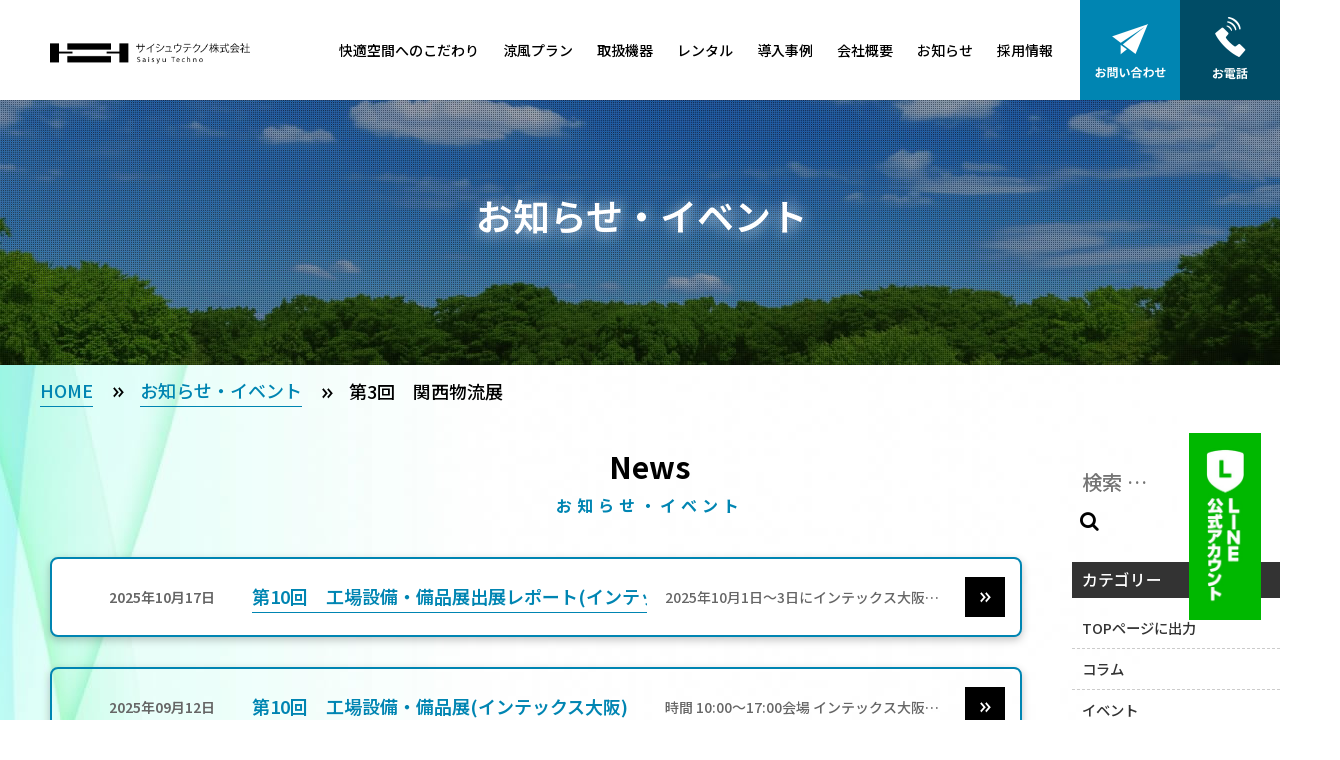

--- FILE ---
content_type: text/html; charset=UTF-8
request_url: https://www.saisyu.jp/info/?m=202303
body_size: 14304
content:
<!DOCTYPE html>
<html class="no-js" lang="ja">
  <head>
    <meta charset="utf-8">
    <meta name="HandheldFriendly" content="True">
    <meta name="MobileOptimized" content="320">
    <meta name="format-detection" content="telephone=no">
    <meta http-equiv="X-UA-Compatible" content="IE=edge">
    <!--[if IE]><meta http-equiv="cleartype" content="on"><![endif]-->
    <meta name="viewport" content="width=device-width,initial-scale=1, shrink-to-fit=no, user-scalable=0" id="viewport">
    <meta name="description" content="サイシュウテクノ株式会社からのお知らせやイベント情報の一覧ページです。" />
    <meta name="keywords" content="ストロングクール,大型扇風機,工場用クーラー,暑さ対策,工場換気扇,業務用扇風機,排煙装置・排煙オペレーター">
    <title>サイシュウテクノのお知らせ・イベント</title>

<!-- Global site tag (gtag.js) - Google Analytics -->
<script async src="https://www.googletagmanager.com/gtag/js?id=UA-154432324-1"></script>
<script>
  window.dataLayer = window.dataLayer || [];
  function gtag(){dataLayer.push(arguments);}
  gtag('js', new Date());
  gtag('config', 'UA-154432324-1');
</script>

<!-- Global site tag (gtag.js) - Google Ads: 1021721543 -->
<script async src="https://www.googletagmanager.com/gtag/js?id=AW-1021721543"></script>
<script>
  window.dataLayer = window.dataLayer || [];
  function gtag(){dataLayer.push(arguments);}
  gtag('js', new Date());

  gtag('config', 'AW-1021721543');
</script>

<!-- yahoo -->
<script async src="https://s.yimg.jp/images/listing/tool/cv/ytag.js"></script>
<script>
window.yjDataLayer = window.yjDataLayer || [];
function ytag() { yjDataLayer.push(arguments); }
ytag({"type":"ycl_cookie"});
</script>


    <link rel="canonical" href="https://www.saisyu.jp/info/?m=202303"/>
    <!-- <link href="https://fonts.googleapis.com/css?family=Noto+Sans+JP:500,600,700&amp;subset=japanese" rel="stylesheet"> -->
    <link rel="stylesheet" href="/css/style.css?=20260129-033947">
    <link rel="stylesheet" href="/css/slick.css">
    
<!-- google font遅延読み込み -->
<script>
      window.WebFontConfig = {
  google: { families: ['Noto+Sans+JP:500,600,700'] },
  active: function() {
    sessionStorage.fonts = true;
  }
};
(function() {
  var wf = document.createElement('script');
  wf.src = 'https://ajax.googleapis.com/ajax/libs/webfont/1.6.26/webfont.js';
  wf.type = 'text/javascript';
  wf.async = 'true';
  var s = document.getElementsByTagName('script')[0];
  s.parentNode.insertBefore(wf, s);
})();
</script>

<!-- Font Awesome遅延読み込み -->
<script>//<![CDATA[
    var add_link = function() {
        var link = document.createElement('link');
        link.rel = 'stylesheet';
        link.href = "https://use.fontawesome.com/releases/v5.5.0/css/all.css";
        link.crossorigin = "anonymous";
        document.head.appendChild(link);
    };
    var raf = window.requestAnimationFrame || window.mozRequestAnimationFrame ||
        window.webkitRequestAnimationFrame || window.msRequestAnimationFrame;
    if (raf) raf(function() { window.setTimeout(add_link, 0); });
    else window.addEventListener('load', add_link);
//]]></script>

<!-- 電話カウント タグ -->
<script> gtag('config', 'AW-1021721543/Q_QtCLmvv98CEMf3mOcD', { 'phone_conversion_number': '0120-224-415' }); </script>

  </head>
  <body>
    <div class="container">
      <header id="header">
        <div class="header-inner">
                      <h1 class="logo"><a href="/"><img src="/img/common/logo.png" alt="業務用気化冷風機・排煙装置のレンタルならサイシュウテクノ株式会社 " width="319"></a></h1>
                    <nav class="navigation">
            <ul class="menu">
              <li><a href="/policy/">快適空間へのこだわり</a></li>
              <li><a href="/info/?page_id=1278">涼風プラン</a></li>
              <li><a href="/product/">取扱機器</a>
                <ul class="sub-menu">
                  <li><a class="trans" href="/info/?post_type=product&product_cat=air">冷風機器</a></li>
                  <li><a class="trans" href="/product/looffan.php">屋上換気扇</a></li>
                  <!-- <li><a class="trans" href="/info/?post_type=product&product_cat=fanl">大型壁面換気扇</a></li> -->
                  <li><a class="trans" href="/info/?page_id=1227">トップライト</a></li>
                  <li><a class="trans" href="/info/?page_id=1229">排煙装置</a></li>
                  <li><a class="trans" href="/info/?page_id=5781">遮熱シート</a></li>
                  <!-- <li><a class="trans" href="/info/?post_type=product&product_cat=light">トップライト</a></li>
                  <li><a class="trans" href="/info/?post_type=product&product_cat=smoke">排煙窓装置</a></li> -->
                </ul>
              </li>
              <li><a href="/rental/">レンタル</a></li>
              <li><a href="/info/?post_type=case">導入事例</a></li>
              <li><a href="/company/">会社概要</a>
                <ul class="sub-menu">
                  <li><a class="trans" href="/company/Sustainability.php">サステナビリティ</a></li>
                  <!-- <li><a class="trans" href="/recruit/">採用情報</a></li> -->
                </ul>
              </li>
              <!-- <li><a href="/info/?cat=51">コラム</a></li> -->
              <li><a href="/info/">お知らせ</a></li>
              <li><a href="/recruit/">採用情報</a></li>
            </ul>
            <div class="buttons">
              <a class="trans btn-contact" href="/info/?page_id=5496"><img src="/img/common/btn_contact.png" alt="お問い合わせ" width="100"></a>
              <a class="trans btn-tel" href="tel:0120-22-44-15"><img src="/img/common/btn_tel.png" alt="お電話" width="100"></a>
            </div>
          </nav>
          <div class="hamburger-btn sm">
              <div class="hamburger-box">
                <div class="hamburger-inner"></div>
              </div>
            </div>
        </div>

<!-- 郵便番号　住所自動入力 -->
<script src="https://ajaxzip3.github.io/ajaxzip3.js" charset="UTF-8"></script>
<script type="text/javascript">
  jQuery(function( $ ) {
  jQuery( 'input[name="zip"]' ).keyup( function( e ) {
  AjaxZip3.zip2addr('zip','','pref','city');
  } )
  } );
</script>


<!-- パンくずリスト　階層構造記述 -->
  
        <script type="application/ld+json">
      {
        "@context": "http://schema.org",
        "@type": "BreadcrumbList",
        "itemListElement":
        [
          {
            "@type": "ListItem",
            "position": 1,
            "item":
            {
              "@id": "https://www.saisyu.jp/",
              "name": "HOME"
            }
          },
          {
            "@type": "ListItem",
            "position": 2,
            "item":
            {
              "@id": "https://www.saisyu.jp/info/?m=202303",
              "name": ""
            }
          }
        ]
      }
      </script>
  

    
    
    
    




<script>console.log("\u672c\u756a\u74b0\u5883")</script>
</header>
<div class="overlay"></div><meta name='robots' content='max-image-preview:large' />
	<style>img:is([sizes="auto" i], [sizes^="auto," i]) { contain-intrinsic-size: 3000px 1500px }</style>
	<link rel="alternate" type="application/rss+xml" title="サイシュウテクノ株式会社 &raquo; フィード" href="https://www.saisyu.jp/info/?feed=rss2" />
<link rel="alternate" type="application/rss+xml" title="サイシュウテクノ株式会社 &raquo; コメントフィード" href="https://www.saisyu.jp/info/?feed=comments-rss2" />
<script type="text/javascript">
/* <![CDATA[ */
window._wpemojiSettings = {"baseUrl":"https:\/\/s.w.org\/images\/core\/emoji\/16.0.1\/72x72\/","ext":".png","svgUrl":"https:\/\/s.w.org\/images\/core\/emoji\/16.0.1\/svg\/","svgExt":".svg","source":{"concatemoji":"https:\/\/www.saisyu.jp\/info\/wp-includes\/js\/wp-emoji-release.min.js?ver=6.8.3"}};
/*! This file is auto-generated */
!function(s,n){var o,i,e;function c(e){try{var t={supportTests:e,timestamp:(new Date).valueOf()};sessionStorage.setItem(o,JSON.stringify(t))}catch(e){}}function p(e,t,n){e.clearRect(0,0,e.canvas.width,e.canvas.height),e.fillText(t,0,0);var t=new Uint32Array(e.getImageData(0,0,e.canvas.width,e.canvas.height).data),a=(e.clearRect(0,0,e.canvas.width,e.canvas.height),e.fillText(n,0,0),new Uint32Array(e.getImageData(0,0,e.canvas.width,e.canvas.height).data));return t.every(function(e,t){return e===a[t]})}function u(e,t){e.clearRect(0,0,e.canvas.width,e.canvas.height),e.fillText(t,0,0);for(var n=e.getImageData(16,16,1,1),a=0;a<n.data.length;a++)if(0!==n.data[a])return!1;return!0}function f(e,t,n,a){switch(t){case"flag":return n(e,"\ud83c\udff3\ufe0f\u200d\u26a7\ufe0f","\ud83c\udff3\ufe0f\u200b\u26a7\ufe0f")?!1:!n(e,"\ud83c\udde8\ud83c\uddf6","\ud83c\udde8\u200b\ud83c\uddf6")&&!n(e,"\ud83c\udff4\udb40\udc67\udb40\udc62\udb40\udc65\udb40\udc6e\udb40\udc67\udb40\udc7f","\ud83c\udff4\u200b\udb40\udc67\u200b\udb40\udc62\u200b\udb40\udc65\u200b\udb40\udc6e\u200b\udb40\udc67\u200b\udb40\udc7f");case"emoji":return!a(e,"\ud83e\udedf")}return!1}function g(e,t,n,a){var r="undefined"!=typeof WorkerGlobalScope&&self instanceof WorkerGlobalScope?new OffscreenCanvas(300,150):s.createElement("canvas"),o=r.getContext("2d",{willReadFrequently:!0}),i=(o.textBaseline="top",o.font="600 32px Arial",{});return e.forEach(function(e){i[e]=t(o,e,n,a)}),i}function t(e){var t=s.createElement("script");t.src=e,t.defer=!0,s.head.appendChild(t)}"undefined"!=typeof Promise&&(o="wpEmojiSettingsSupports",i=["flag","emoji"],n.supports={everything:!0,everythingExceptFlag:!0},e=new Promise(function(e){s.addEventListener("DOMContentLoaded",e,{once:!0})}),new Promise(function(t){var n=function(){try{var e=JSON.parse(sessionStorage.getItem(o));if("object"==typeof e&&"number"==typeof e.timestamp&&(new Date).valueOf()<e.timestamp+604800&&"object"==typeof e.supportTests)return e.supportTests}catch(e){}return null}();if(!n){if("undefined"!=typeof Worker&&"undefined"!=typeof OffscreenCanvas&&"undefined"!=typeof URL&&URL.createObjectURL&&"undefined"!=typeof Blob)try{var e="postMessage("+g.toString()+"("+[JSON.stringify(i),f.toString(),p.toString(),u.toString()].join(",")+"));",a=new Blob([e],{type:"text/javascript"}),r=new Worker(URL.createObjectURL(a),{name:"wpTestEmojiSupports"});return void(r.onmessage=function(e){c(n=e.data),r.terminate(),t(n)})}catch(e){}c(n=g(i,f,p,u))}t(n)}).then(function(e){for(var t in e)n.supports[t]=e[t],n.supports.everything=n.supports.everything&&n.supports[t],"flag"!==t&&(n.supports.everythingExceptFlag=n.supports.everythingExceptFlag&&n.supports[t]);n.supports.everythingExceptFlag=n.supports.everythingExceptFlag&&!n.supports.flag,n.DOMReady=!1,n.readyCallback=function(){n.DOMReady=!0}}).then(function(){return e}).then(function(){var e;n.supports.everything||(n.readyCallback(),(e=n.source||{}).concatemoji?t(e.concatemoji):e.wpemoji&&e.twemoji&&(t(e.twemoji),t(e.wpemoji)))}))}((window,document),window._wpemojiSettings);
/* ]]> */
</script>
<style id='wp-emoji-styles-inline-css' type='text/css'>

	img.wp-smiley, img.emoji {
		display: inline !important;
		border: none !important;
		box-shadow: none !important;
		height: 1em !important;
		width: 1em !important;
		margin: 0 0.07em !important;
		vertical-align: -0.1em !important;
		background: none !important;
		padding: 0 !important;
	}
</style>
<style id='wp-block-library-inline-css' type='text/css'>
:root{--wp-admin-theme-color:#007cba;--wp-admin-theme-color--rgb:0,124,186;--wp-admin-theme-color-darker-10:#006ba1;--wp-admin-theme-color-darker-10--rgb:0,107,161;--wp-admin-theme-color-darker-20:#005a87;--wp-admin-theme-color-darker-20--rgb:0,90,135;--wp-admin-border-width-focus:2px;--wp-block-synced-color:#7a00df;--wp-block-synced-color--rgb:122,0,223;--wp-bound-block-color:var(--wp-block-synced-color)}@media (min-resolution:192dpi){:root{--wp-admin-border-width-focus:1.5px}}.wp-element-button{cursor:pointer}:root{--wp--preset--font-size--normal:16px;--wp--preset--font-size--huge:42px}:root .has-very-light-gray-background-color{background-color:#eee}:root .has-very-dark-gray-background-color{background-color:#313131}:root .has-very-light-gray-color{color:#eee}:root .has-very-dark-gray-color{color:#313131}:root .has-vivid-green-cyan-to-vivid-cyan-blue-gradient-background{background:linear-gradient(135deg,#00d084,#0693e3)}:root .has-purple-crush-gradient-background{background:linear-gradient(135deg,#34e2e4,#4721fb 50%,#ab1dfe)}:root .has-hazy-dawn-gradient-background{background:linear-gradient(135deg,#faaca8,#dad0ec)}:root .has-subdued-olive-gradient-background{background:linear-gradient(135deg,#fafae1,#67a671)}:root .has-atomic-cream-gradient-background{background:linear-gradient(135deg,#fdd79a,#004a59)}:root .has-nightshade-gradient-background{background:linear-gradient(135deg,#330968,#31cdcf)}:root .has-midnight-gradient-background{background:linear-gradient(135deg,#020381,#2874fc)}.has-regular-font-size{font-size:1em}.has-larger-font-size{font-size:2.625em}.has-normal-font-size{font-size:var(--wp--preset--font-size--normal)}.has-huge-font-size{font-size:var(--wp--preset--font-size--huge)}.has-text-align-center{text-align:center}.has-text-align-left{text-align:left}.has-text-align-right{text-align:right}#end-resizable-editor-section{display:none}.aligncenter{clear:both}.items-justified-left{justify-content:flex-start}.items-justified-center{justify-content:center}.items-justified-right{justify-content:flex-end}.items-justified-space-between{justify-content:space-between}.screen-reader-text{border:0;clip-path:inset(50%);height:1px;margin:-1px;overflow:hidden;padding:0;position:absolute;width:1px;word-wrap:normal!important}.screen-reader-text:focus{background-color:#ddd;clip-path:none;color:#444;display:block;font-size:1em;height:auto;left:5px;line-height:normal;padding:15px 23px 14px;text-decoration:none;top:5px;width:auto;z-index:100000}html :where(.has-border-color){border-style:solid}html :where([style*=border-top-color]){border-top-style:solid}html :where([style*=border-right-color]){border-right-style:solid}html :where([style*=border-bottom-color]){border-bottom-style:solid}html :where([style*=border-left-color]){border-left-style:solid}html :where([style*=border-width]){border-style:solid}html :where([style*=border-top-width]){border-top-style:solid}html :where([style*=border-right-width]){border-right-style:solid}html :where([style*=border-bottom-width]){border-bottom-style:solid}html :where([style*=border-left-width]){border-left-style:solid}html :where(img[class*=wp-image-]){height:auto;max-width:100%}:where(figure){margin:0 0 1em}html :where(.is-position-sticky){--wp-admin--admin-bar--position-offset:var(--wp-admin--admin-bar--height,0px)}@media screen and (max-width:600px){html :where(.is-position-sticky){--wp-admin--admin-bar--position-offset:0px}}
</style>
<style id='classic-theme-styles-inline-css' type='text/css'>
/*! This file is auto-generated */
.wp-block-button__link{color:#fff;background-color:#32373c;border-radius:9999px;box-shadow:none;text-decoration:none;padding:calc(.667em + 2px) calc(1.333em + 2px);font-size:1.125em}.wp-block-file__button{background:#32373c;color:#fff;text-decoration:none}
</style>
<link rel="https://api.w.org/" href="https://www.saisyu.jp/info/index.php?rest_route=/" /><link rel="EditURI" type="application/rsd+xml" title="RSD" href="https://www.saisyu.jp/info/xmlrpc.php?rsd" />
<meta name="generator" content="WordPress 6.8.3" />

<link rel='stylesheet' href='https://www.saisyu.jp/info/wp-content/themes/original/style.css' type='text/css' media='all' />
<!-- <link rel='stylesheet' id='twentytwelve-style-css'  href='https://www.saisyu.jp/info/wp-content/themes/original/style.css' type='text/css' media='all' /> -->
<link rel="stylesheet" href="https://maxcdn.bootstrapcdn.com/font-awesome/4.5.0/css/font-awesome.min.css">


<div class="main ">
<!-- 導入事例 -->
<div class="page-title page-info">
    <div class="wrapper">
      <h1 class="ttl">お知らせ・イベント</h1>
    </div>
  </div>
  <div class="wrapper">
    <ul class="breadcrumb">
      <li><a href="/">HOME</a></li>
      <li><a href="/info/">お知らせ・イベント</a></li>
      <li>第3回　関西物流展</li>
    </ul>
  </div>
<!-- 導入事例 -->


<section class="sec-case blog-wrapper">

    <div class="main-inner">

      <article class="case-detail">
      <div class="wrapper">
<h2 class="sec-title"><strong>News</strong><small>お知らせ・イベント</small></h2>
</div>

        <div class="detail-info d-md-flex ">


    <div class="wrapper">
      <div class="list-info">
                <a class="notice-item trans" href="https://www.saisyu.jp/info/?p=6977">
          <span class="date">2025年10月17日</span>
          <span class="title"><span>第10回　工場設備・備品展出展レポート(インテックス)</span></span>
          <span class="desc">

2025年10月1日～3日にインテックス大阪で開催された「工場設備・備品展」に出展しました。

&hellip;</span>
          <span class="btn-link"></span>
        </a>
                <a class="notice-item trans" href="https://www.saisyu.jp/info/?p=6908">
          <span class="date">2025年09月12日</span>
          <span class="title"><span>第10回　工場設備・備品展(インテックス大阪)</span></span>
          <span class="desc">
時間  10:00～17:00会場 インテックス大阪　3号館　小間番号:19-34公式サイトWeb&hellip;</span>
          <span class="btn-link"></span>
        </a>
                <a class="notice-item trans" href="https://www.saisyu.jp/info/?p=6830">
          <span class="date">2025年07月24日</span>
          <span class="title"><span>第8回工場設備・備品展　出展レポート(幕張メッセ)</span></span>
          <span class="desc">
2025年07月9日～11日に東京幕張メッセで開催された「工場設備・備品展」に出展しました。


&hellip;</span>
          <span class="btn-link"></span>
        </a>
                <a class="notice-item trans" href="https://www.saisyu.jp/info/?p=6718">
          <span class="date">2025年06月06日</span>
          <span class="title"><span>第8回　工場設備・備品展(幕張メッセ)</span></span>
          <span class="desc">
時間10:00～17:00会場 幕張メッセ8号館　小間番号50-37公式サイトWebサイトはこちら&hellip;</span>
          <span class="btn-link"></span>
        </a>
                <a class="notice-item trans" href="https://www.saisyu.jp/info/?p=6705">
          <span class="date">2025年06月04日</span>
          <span class="title"><span>第10回 工場設備・備品展　出展レポート(ポートメッセ名古屋)</span></span>
          <span class="desc">
2025年4月9日～4月11日にポートメッセなごやで開催された「工場設備・備品展」に



三和式&hellip;</span>
          <span class="btn-link"></span>
        </a>
                <a class="notice-item trans" href="https://www.saisyu.jp/info/?p=6635">
          <span class="date">2025年03月19日</span>
          <span class="title"><span>第10回 工場設備・備品展(ポートメッセ名古屋)</span></span>
          <span class="desc">
時間  10:00～17:00会場 ポートメッセ名古屋　1号館19-37公式サイトWebサイトはこ&hellip;</span>
          <span class="btn-link"></span>
        </a>
              </div>
  </div>

</div><div class="text-center"><a class="trans btn-back" href="/info/">戻る</a></div></article>
</div>

<div class="side-wrapper">
<aside id="sidebar">
  <div class="sidebar-inner">
    <div id="wp_btn_news" class="common_btn">
      <div id="search-2" class="widget_search sidebar-wrapper"><form method="get" class="searchform" action="https://www.saisyu.jp/info/">
    <input type="search" placeholder="検索 …" name="s" class="searchfield" value="" />
    <input type="submit" value="&#xf002;" alt="検索" title="検索" class="searchsubmit">
</form></div><div id="categories-2" class="widget_categories sidebar-wrapper"><h4 class="sidebar-title">カテゴリー</h4>
			<ul>
					<li class="cat-item cat-item-90"><a href="https://www.saisyu.jp/info/?cat=90">TOPページに出力</a>
</li>
	<li class="cat-item cat-item-51"><a href="https://www.saisyu.jp/info/?cat=51">コラム</a>
</li>
	<li class="cat-item cat-item-5"><a href="https://www.saisyu.jp/info/?cat=5">イベント</a>
</li>
	<li class="cat-item cat-item-1"><a href="https://www.saisyu.jp/info/?cat=1">お知らせ</a>
</li>
			</ul>

			</div><div id="archives-2" class="widget_archive sidebar-wrapper"><h4 class="sidebar-title">アーカイブ</h4>
			<ul>
					<li><a href='https://www.saisyu.jp/info/?m=202510'>2025年10月</a></li>
	<li><a href='https://www.saisyu.jp/info/?m=202509'>2025年9月</a></li>
	<li><a href='https://www.saisyu.jp/info/?m=202507'>2025年7月</a></li>
	<li><a href='https://www.saisyu.jp/info/?m=202506'>2025年6月</a></li>
	<li><a href='https://www.saisyu.jp/info/?m=202503'>2025年3月</a></li>
	<li><a href='https://www.saisyu.jp/info/?m=202502'>2025年2月</a></li>
	<li><a href='https://www.saisyu.jp/info/?m=202410'>2024年10月</a></li>
	<li><a href='https://www.saisyu.jp/info/?m=202406'>2024年6月</a></li>
	<li><a href='https://www.saisyu.jp/info/?m=202404'>2024年4月</a></li>
	<li><a href='https://www.saisyu.jp/info/?m=202312'>2023年12月</a></li>
	<li><a href='https://www.saisyu.jp/info/?m=202311'>2023年11月</a></li>
	<li><a href='https://www.saisyu.jp/info/?m=202309'>2023年9月</a></li>
	<li><a href='https://www.saisyu.jp/info/?m=202308'>2023年8月</a></li>
	<li><a href='https://www.saisyu.jp/info/?m=202307'>2023年7月</a></li>
	<li><a href='https://www.saisyu.jp/info/?m=202306'>2023年6月</a></li>
	<li><a href='https://www.saisyu.jp/info/?m=202305'>2023年5月</a></li>
	<li><a href='https://www.saisyu.jp/info/?m=202304'>2023年4月</a></li>
	<li><a href='https://www.saisyu.jp/info/?m=202303'>2023年3月</a></li>
	<li><a href='https://www.saisyu.jp/info/?m=202212'>2022年12月</a></li>
	<li><a href='https://www.saisyu.jp/info/?m=202210'>2022年10月</a></li>
	<li><a href='https://www.saisyu.jp/info/?m=202209'>2022年9月</a></li>
	<li><a href='https://www.saisyu.jp/info/?m=202207'>2022年7月</a></li>
	<li><a href='https://www.saisyu.jp/info/?m=202206'>2022年6月</a></li>
	<li><a href='https://www.saisyu.jp/info/?m=202205'>2022年5月</a></li>
	<li><a href='https://www.saisyu.jp/info/?m=202204'>2022年4月</a></li>
	<li><a href='https://www.saisyu.jp/info/?m=202202'>2022年2月</a></li>
	<li><a href='https://www.saisyu.jp/info/?m=202201'>2022年1月</a></li>
	<li><a href='https://www.saisyu.jp/info/?m=202112'>2021年12月</a></li>
	<li><a href='https://www.saisyu.jp/info/?m=202111'>2021年11月</a></li>
	<li><a href='https://www.saisyu.jp/info/?m=202110'>2021年10月</a></li>
	<li><a href='https://www.saisyu.jp/info/?m=202109'>2021年9月</a></li>
	<li><a href='https://www.saisyu.jp/info/?m=202108'>2021年8月</a></li>
	<li><a href='https://www.saisyu.jp/info/?m=202107'>2021年7月</a></li>
	<li><a href='https://www.saisyu.jp/info/?m=202106'>2021年6月</a></li>
	<li><a href='https://www.saisyu.jp/info/?m=202105'>2021年5月</a></li>
	<li><a href='https://www.saisyu.jp/info/?m=202104'>2021年4月</a></li>
	<li><a href='https://www.saisyu.jp/info/?m=202103'>2021年3月</a></li>
	<li><a href='https://www.saisyu.jp/info/?m=202102'>2021年2月</a></li>
	<li><a href='https://www.saisyu.jp/info/?m=202012'>2020年12月</a></li>
	<li><a href='https://www.saisyu.jp/info/?m=202011'>2020年11月</a></li>
	<li><a href='https://www.saisyu.jp/info/?m=202007'>2020年7月</a></li>
	<li><a href='https://www.saisyu.jp/info/?m=202003'>2020年3月</a></li>
	<li><a href='https://www.saisyu.jp/info/?m=201806'>2018年6月</a></li>
	<li><a href='https://www.saisyu.jp/info/?m=201711'>2017年11月</a></li>
			</ul>

			</div>    </div>
  </div>
</aside>
</div>


</section>








<div class="oz"></div>

      <section class="section-contact">
        <div class="wrapper oz">
          <h2 class="sec-title"><strong>Contact</strong><small>お問い合わせ・ご相談</small></h2>
          <div class="block-flow d-md-flex justify-content-md-between">
            <div class="box box-sm">
              <span class="icon"><img src="/img/common/icon_fly.png" alt=" " width="81"></span>
              <h3 class="heading"><strong>設置前のご相談</strong><small>CONTACT</small></h3>
            </div>
            <div class="box box-lg">
              <span class="icon"><img src="/img/common/icon_map.png" alt=" " width="81"></span>
              <div class="d-md-flex">
                <h3 class="heading"><strong>ヒアリング<br>現場視察</strong><small>HEARING</small></h3>
                <div class="panel-desc">
                  <p class="lead">全国どこでも対応可能！</p>
                  <p class="txt">ご要望やご予算・お悩みなどについてお伺いいたします。また、サイシュウテクノでは必ず現場の状況を実際に拝見し、機器の設置台数や場所についてご提案しております。</p>
                </div>
              </div>
            </div>
            <div class="box box-sm">
              <span class="icon"><img src="/img/common/icon_book.png" alt=" " width="81"></span>
              <h3 class="heading"><strong>プランニング</strong><small>PLANNING</small></h3>
            </div>
          </div>
          <p class="text-center note">設置台数の目安や工事の有無などを事前に確認したいなど、まずはお気軽にご相談ください！</p>
        </div>
      </section>

      <footer>
        <div class="line-official-btn hover"><a href="https://page.line.me/660tlbxy?oat_content=url&openQrModal=true" target="_blank"><img src="/img/common/line-official-btn.jpg?01" alt="Top"></a></div>
        <div class="wrapper"><a class="btn-top" id="btn-top" href="#"><img src="/img/common/btn_top.png" alt="Top"></a>
          <div class="footer-logo text-center"><a class="trans" href="/"><img src="/img/common/logo.png" alt="業務用大型冷風機・排煙装置ならサイシュウテクノ株式会社" width="319"></a></div>
          <div class="block-contact d-md-flex justify-content-md-between md">
            <div class="company d-flex">
              <div class="thumb-map"><img src="/img/common/map_jp.png" alt="Map"></div>
              <p class="txt">日本全国、どこでも対応いたします！<br>御見積・事前相談はお気軽にお問い合わせください。</p>
            </div>
            <div class="ct-us d-flex">
              <div class="phone-ct">
                <a href="tel:0120-22-44-15">0120-22-44-15</a>
                <p class="schedule">受付時間 9:00～17:00 / 全国対応</p>
                <p class="schedule">MAIL：info@saisyu.jp</p>
              </div>
              <div class="mail-ct">
                <a href="/info/?page_id=5496" class="trans"><img src="/img/common/btn_contact.png" alt="お問い合わせ" width="100"></a>
              </div>
            </div>
          </div>
          <div class="block-address md">
            <ul class="list-address">
              <li>
                <div class="name">＜本社所在地＞</div>
                <div class="zip">〒561-0805</div>
                <div class="addr">大阪府豊中市原田南1-19-25</div>
              </li>
              <!-- <li class="fz-sm">
                <div class="name">＜徳島営業所＞</div>
                <div class="zip">〒771-0204</div>
                <div class="addr">徳島県板野郡北島町鯛浜字川久保179-5</div>
              </li> -->
              <li>
                <div class="name">＜東京営業所＞</div>
                <div class="zip">〒340-0834</div>
                <div class="addr">埼玉県八潮市大曽根1354-1</div>
              </li>
              <li class="fz-sm">
                <div class="name">＜九州営業所＞</div>
                <div class="zip">〒811-2332</div>
                <div class="addr">福岡県糟屋郡志免町別府西3-7-1</div>
              </li>
            </ul>
          </div>
          <div class="footer-nav">
            <ul class="menu">
              <li><a href="/policy/">快適空間へのこだわり</a></li>
              <li><a href="/info/?page_id=1278">涼風プラン</a></li>
              <li><a href="/product/">取扱機器</a>
                <ul class="sub-menu">
                  <li><a class="trans" href="/info/?post_type=product&product_cat=air">冷風機器</a></li>
                  <li><a class="trans" href="/product/looffan.php">屋上換気扇</a></li>
                  <!-- <li><a class="trans" href="/info/?post_type=product&product_cat=fanl">大型壁面換気扇</a></li> -->
                  <li><a class="trans" href="/info/?page_id=1227">トップライト</a></li>
                  <li><a class="trans" href="/info/?page_id=1229">排煙装置</a></li>
                  <li><a class="trans" href="/info/?page_id=5781">遮熱シート</a></li>
                  <!-- <li><a class="trans" href="/info/?post_type=product&product_cat=light">トップライト</a></li>
                  <li><a class="trans" href="/info/?post_type=product&product_cat=smoke">排煙窓装置</a></li> -->
                </ul>
              </li>
              <li><a href="/rental/">レンタル</a></li>
              <li><a href="/info/?post_type=case">導入事例</a>
                <ul class="sub-menu">
                  <li><a class="trans" href="/info/?post_type=case&product_cat=air#case_cat">冷風機器</a></li>
                  <li><a class="trans" href="/info/?post_type=case&product_cat=fan#case_ca">屋上換気扇</a></li>
                  <li><a class="trans" href="/info/?post_type=case&product_cat=fanl#case_cat">大型壁面換気扇</a></li>
                  <li><a class="trans" href="/info/?post_type=case&product_cat=light#case_cat">トップライト</a></li>
                  <li><a class="trans" href="/info/?post_type=case&product_cat=smoke#case_cat">排煙装置</a></li>
                  <li><a class="trans" href="/info/?post_type=case&product_cat=maintenance#case_cat">メンテンス対応</a></li>
                  <li><a class="trans" href="/info/?post_type=case&product_cat=seet#case_cat">遮熱塗装・シート</a></li>
                </ul>
              </li>
              <li><a href="/company/">会社概要</a>
                <!-- <ul class="sub-menu">
                  <li><a class="trans" href="/recruit/">採用情報</a></li>
                </ul> -->
              </li>
              <li><a href="/info/">お知らせ・イベント</a>
              <ul class="sub-menu">
                <li><a class="trans" href="/info/?cat=1">お知らせ</a></li>
                <li><a class="trans" href="/info/?cat=5">イベント</a></li>
                <li><a class="trans" href="/info/?cat=51">コラム</a></li>
              </ul>
            </li>
            <li><a href="/info/?page_id=5496">お問い合わせ</a>
            </li>
            </ul>
          </div>

          <!-- <div class="product-p">
            当社ホームページ、カタログ、看板、発行物等に記載しているすべての数値、比較値、文言は、<br/>特別に記載のない限り当社が独自で調査・測定した内容です。
          </div> -->

          

	<style>
		.footer-message{
			    background: #ffffffd1;
    padding: 1.6em 1.7em 1.4em;
    margin: 40px 0 40px;
    line-height: 1.7;
    text-align: center;
    box-shadow: 0px 1px 14px #cccccc5c;
    font-weight: bold;
    color: #000;
		}
	</style>
	<div class="footer-message">
	当社が販売する全ての商品に関してのカタログや<br/>
	その他媒体における数値や比較、文言は<br/>
	当社が独自で測定・調査したものであり<br/>
	電圧や測定方法・その他条件によって異なる場合がございます。
	</div>

	



          <div class="block-copyright d-md-flex justify-content-md-between">
            <p class="copyright">Copyright &copy; 2020  Saisyu Techno Co.,Ltd.  All Rights Reserved.</p>
            <div class="sns">
              <a href="/sitemap.php">サイトマップ</a>
              <a class="sns-link link-fb" href="https://ja-jp.facebook.com/pages/category/Local-Business/%E3%82%B5%E3%82%A4%E3%82%B7%E3%83%A5%E3%82%A6%E3%83%86%E3%82%AF%E3%83%8E%E6%A0%AA%E5%BC%8F%E4%BC%9A%E7%A4%BE-203133836421744/" target="_blank"><img src="/img/common/sns_fb.png" alt="Facebook" width="31"><span>Facebook</span></a>
              <a class="sns-link link-yt" href="https://www.youtube.com/channel/UCEOlsb8npVOgPG-VCoVx39g" target="_blank"><img src="/img/common/sns_yt.png" alt="Youtubeチャンネル" width="31"><span>Youtubeチャンネル</span></a>
              <!-- <a href="https://www.evessa.com/" target="_blank"><img src="../img/common/evessa_ban.png" class="footer_banner_img hover" alt=""></a> -->
            </div>
            <!-- <div class="footer_banner">
              <div><a href="https://www.evessa.com/" target="_blank"><img src="../img/common/evessa_ban.png" class="hover" alt=""></a></div>
            </div> -->
          </div>


        </div>

        <div class="footer-initiatives">
            <div class="item txt">
                <h2 class="sec-title footer-initiatives__ttl"><strong>Initiatives</strong><small>サイシュウテクノの取り組み</small></h2>
                <img src="../img/common/footer/icn-yoshi.png" class="footer-initiatives__illust" alt="">
            </div>
            <div class="item img">
              <a href="https://team-sb.net/team_sb" target="_blank"><img src="../img/common/footer/bnr-summer-blossom.png" class="hover" alt=""></a>
            </div>

        </div>
      </footer>
    </div>
    <!-- <script src="/js/jquery-3.3.1.min.js"></!-->
    <!-- jQuery -->
    <script src="//ajax.googleapis.com/ajax/libs/jquery/1.9.1/jquery.min.js"></script>
    <script src="/js/slick.min.js"></script>
        <script src="/js/scripts.js"></script>


<!-- Yahoo Code for your Target List -->
<script type="text/javascript" language="javascript">
/* <![CDATA[ */
var yahoo_retargeting_id = '63PUE1RHAR';
var yahoo_retargeting_label = '';
var yahoo_retargeting_page_type = '';
var yahoo_retargeting_items = [{item_id: '', category_id: '', price: '', quantity: ''}];
/* ]]> */
</script>
<script type="text/javascript" language="javascript" src="https://b92.yahoo.co.jp/js/s_retargeting.js"></script>


<!-- ユニバーサルタグ -->
<script type="text/javascript">
  (function () {
    var tagjs = document.createElement("script");
    var s = document.getElementsByTagName("script")[0];
    tagjs.async = true;
    tagjs.src = "//s.yjtag.jp/tag.js#site=EVZhY8K&referrer=" + encodeURIComponent(document.location.href) + "";
    s.parentNode.insertBefore(tagjs, s);
  }());
</script>
<noscript>
  <iframe src="//b.yjtag.jp/iframe?c=EVZhY8K" width="1" height="1" frameborder="0" scrolling="no" marginheight="0" marginwidth="0"></iframe>
</noscript>


<!-- 初回アクセス時のみ表示する -->
<script type="text/javascript">
  $(document).ready(function() {
      var webStorage = function () {
        if (!sessionStorage.getItem('access')) {
          $('#firstAccessPopup').addClass('active');
          sessionStorage.setItem('access', 'true');
        }
      }
      webStorage();
  });
</script>


<script>
  $(function () {
    $('#openModal').click(function(){
      $('#modalArea').fadeIn();
    });
    $('#closeModal , #modalBg').click(function(){
      $('#modalArea').fadeOut();
      // モーダルを閉じたときに動画の再生を停止
      $('video').get(0).pause();
    });
  });
</script>


<script>
  $(function(){
  // #で始まるアンカーをクリックした場合に処理
  $('.s_03 a[href^="#"]').click(function(){
    // 移動先を50px下にずらす
    var adjust = 500;
    // スクロールの速度
    var speed = 400; // ミリ秒
    // アンカーの値取得
    var href= $(this).attr("href");
    // 移動先を取得
    var target = $(href == "#" || href == "" ? 'html' : href);
    // 移動先を調整
    var position = target.offset().top + adjust;
    // スムーススクロール
    $('body,html').animate({scrollTop:position}, speed, 'swing');
    return false;
  });
});
</script>

  </body>
</html><style id='global-styles-inline-css' type='text/css'>
:root{--wp--preset--aspect-ratio--square: 1;--wp--preset--aspect-ratio--4-3: 4/3;--wp--preset--aspect-ratio--3-4: 3/4;--wp--preset--aspect-ratio--3-2: 3/2;--wp--preset--aspect-ratio--2-3: 2/3;--wp--preset--aspect-ratio--16-9: 16/9;--wp--preset--aspect-ratio--9-16: 9/16;--wp--preset--color--black: #000000;--wp--preset--color--cyan-bluish-gray: #abb8c3;--wp--preset--color--white: #ffffff;--wp--preset--color--pale-pink: #f78da7;--wp--preset--color--vivid-red: #cf2e2e;--wp--preset--color--luminous-vivid-orange: #ff6900;--wp--preset--color--luminous-vivid-amber: #fcb900;--wp--preset--color--light-green-cyan: #7bdcb5;--wp--preset--color--vivid-green-cyan: #00d084;--wp--preset--color--pale-cyan-blue: #8ed1fc;--wp--preset--color--vivid-cyan-blue: #0693e3;--wp--preset--color--vivid-purple: #9b51e0;--wp--preset--gradient--vivid-cyan-blue-to-vivid-purple: linear-gradient(135deg,rgba(6,147,227,1) 0%,rgb(155,81,224) 100%);--wp--preset--gradient--light-green-cyan-to-vivid-green-cyan: linear-gradient(135deg,rgb(122,220,180) 0%,rgb(0,208,130) 100%);--wp--preset--gradient--luminous-vivid-amber-to-luminous-vivid-orange: linear-gradient(135deg,rgba(252,185,0,1) 0%,rgba(255,105,0,1) 100%);--wp--preset--gradient--luminous-vivid-orange-to-vivid-red: linear-gradient(135deg,rgba(255,105,0,1) 0%,rgb(207,46,46) 100%);--wp--preset--gradient--very-light-gray-to-cyan-bluish-gray: linear-gradient(135deg,rgb(238,238,238) 0%,rgb(169,184,195) 100%);--wp--preset--gradient--cool-to-warm-spectrum: linear-gradient(135deg,rgb(74,234,220) 0%,rgb(151,120,209) 20%,rgb(207,42,186) 40%,rgb(238,44,130) 60%,rgb(251,105,98) 80%,rgb(254,248,76) 100%);--wp--preset--gradient--blush-light-purple: linear-gradient(135deg,rgb(255,206,236) 0%,rgb(152,150,240) 100%);--wp--preset--gradient--blush-bordeaux: linear-gradient(135deg,rgb(254,205,165) 0%,rgb(254,45,45) 50%,rgb(107,0,62) 100%);--wp--preset--gradient--luminous-dusk: linear-gradient(135deg,rgb(255,203,112) 0%,rgb(199,81,192) 50%,rgb(65,88,208) 100%);--wp--preset--gradient--pale-ocean: linear-gradient(135deg,rgb(255,245,203) 0%,rgb(182,227,212) 50%,rgb(51,167,181) 100%);--wp--preset--gradient--electric-grass: linear-gradient(135deg,rgb(202,248,128) 0%,rgb(113,206,126) 100%);--wp--preset--gradient--midnight: linear-gradient(135deg,rgb(2,3,129) 0%,rgb(40,116,252) 100%);--wp--preset--font-size--small: 13px;--wp--preset--font-size--medium: 20px;--wp--preset--font-size--large: 36px;--wp--preset--font-size--x-large: 42px;--wp--preset--spacing--20: 0.44rem;--wp--preset--spacing--30: 0.67rem;--wp--preset--spacing--40: 1rem;--wp--preset--spacing--50: 1.5rem;--wp--preset--spacing--60: 2.25rem;--wp--preset--spacing--70: 3.38rem;--wp--preset--spacing--80: 5.06rem;--wp--preset--shadow--natural: 6px 6px 9px rgba(0, 0, 0, 0.2);--wp--preset--shadow--deep: 12px 12px 50px rgba(0, 0, 0, 0.4);--wp--preset--shadow--sharp: 6px 6px 0px rgba(0, 0, 0, 0.2);--wp--preset--shadow--outlined: 6px 6px 0px -3px rgba(255, 255, 255, 1), 6px 6px rgba(0, 0, 0, 1);--wp--preset--shadow--crisp: 6px 6px 0px rgba(0, 0, 0, 1);}:where(.is-layout-flex){gap: 0.5em;}:where(.is-layout-grid){gap: 0.5em;}body .is-layout-flex{display: flex;}.is-layout-flex{flex-wrap: wrap;align-items: center;}.is-layout-flex > :is(*, div){margin: 0;}body .is-layout-grid{display: grid;}.is-layout-grid > :is(*, div){margin: 0;}:where(.wp-block-columns.is-layout-flex){gap: 2em;}:where(.wp-block-columns.is-layout-grid){gap: 2em;}:where(.wp-block-post-template.is-layout-flex){gap: 1.25em;}:where(.wp-block-post-template.is-layout-grid){gap: 1.25em;}.has-black-color{color: var(--wp--preset--color--black) !important;}.has-cyan-bluish-gray-color{color: var(--wp--preset--color--cyan-bluish-gray) !important;}.has-white-color{color: var(--wp--preset--color--white) !important;}.has-pale-pink-color{color: var(--wp--preset--color--pale-pink) !important;}.has-vivid-red-color{color: var(--wp--preset--color--vivid-red) !important;}.has-luminous-vivid-orange-color{color: var(--wp--preset--color--luminous-vivid-orange) !important;}.has-luminous-vivid-amber-color{color: var(--wp--preset--color--luminous-vivid-amber) !important;}.has-light-green-cyan-color{color: var(--wp--preset--color--light-green-cyan) !important;}.has-vivid-green-cyan-color{color: var(--wp--preset--color--vivid-green-cyan) !important;}.has-pale-cyan-blue-color{color: var(--wp--preset--color--pale-cyan-blue) !important;}.has-vivid-cyan-blue-color{color: var(--wp--preset--color--vivid-cyan-blue) !important;}.has-vivid-purple-color{color: var(--wp--preset--color--vivid-purple) !important;}.has-black-background-color{background-color: var(--wp--preset--color--black) !important;}.has-cyan-bluish-gray-background-color{background-color: var(--wp--preset--color--cyan-bluish-gray) !important;}.has-white-background-color{background-color: var(--wp--preset--color--white) !important;}.has-pale-pink-background-color{background-color: var(--wp--preset--color--pale-pink) !important;}.has-vivid-red-background-color{background-color: var(--wp--preset--color--vivid-red) !important;}.has-luminous-vivid-orange-background-color{background-color: var(--wp--preset--color--luminous-vivid-orange) !important;}.has-luminous-vivid-amber-background-color{background-color: var(--wp--preset--color--luminous-vivid-amber) !important;}.has-light-green-cyan-background-color{background-color: var(--wp--preset--color--light-green-cyan) !important;}.has-vivid-green-cyan-background-color{background-color: var(--wp--preset--color--vivid-green-cyan) !important;}.has-pale-cyan-blue-background-color{background-color: var(--wp--preset--color--pale-cyan-blue) !important;}.has-vivid-cyan-blue-background-color{background-color: var(--wp--preset--color--vivid-cyan-blue) !important;}.has-vivid-purple-background-color{background-color: var(--wp--preset--color--vivid-purple) !important;}.has-black-border-color{border-color: var(--wp--preset--color--black) !important;}.has-cyan-bluish-gray-border-color{border-color: var(--wp--preset--color--cyan-bluish-gray) !important;}.has-white-border-color{border-color: var(--wp--preset--color--white) !important;}.has-pale-pink-border-color{border-color: var(--wp--preset--color--pale-pink) !important;}.has-vivid-red-border-color{border-color: var(--wp--preset--color--vivid-red) !important;}.has-luminous-vivid-orange-border-color{border-color: var(--wp--preset--color--luminous-vivid-orange) !important;}.has-luminous-vivid-amber-border-color{border-color: var(--wp--preset--color--luminous-vivid-amber) !important;}.has-light-green-cyan-border-color{border-color: var(--wp--preset--color--light-green-cyan) !important;}.has-vivid-green-cyan-border-color{border-color: var(--wp--preset--color--vivid-green-cyan) !important;}.has-pale-cyan-blue-border-color{border-color: var(--wp--preset--color--pale-cyan-blue) !important;}.has-vivid-cyan-blue-border-color{border-color: var(--wp--preset--color--vivid-cyan-blue) !important;}.has-vivid-purple-border-color{border-color: var(--wp--preset--color--vivid-purple) !important;}.has-vivid-cyan-blue-to-vivid-purple-gradient-background{background: var(--wp--preset--gradient--vivid-cyan-blue-to-vivid-purple) !important;}.has-light-green-cyan-to-vivid-green-cyan-gradient-background{background: var(--wp--preset--gradient--light-green-cyan-to-vivid-green-cyan) !important;}.has-luminous-vivid-amber-to-luminous-vivid-orange-gradient-background{background: var(--wp--preset--gradient--luminous-vivid-amber-to-luminous-vivid-orange) !important;}.has-luminous-vivid-orange-to-vivid-red-gradient-background{background: var(--wp--preset--gradient--luminous-vivid-orange-to-vivid-red) !important;}.has-very-light-gray-to-cyan-bluish-gray-gradient-background{background: var(--wp--preset--gradient--very-light-gray-to-cyan-bluish-gray) !important;}.has-cool-to-warm-spectrum-gradient-background{background: var(--wp--preset--gradient--cool-to-warm-spectrum) !important;}.has-blush-light-purple-gradient-background{background: var(--wp--preset--gradient--blush-light-purple) !important;}.has-blush-bordeaux-gradient-background{background: var(--wp--preset--gradient--blush-bordeaux) !important;}.has-luminous-dusk-gradient-background{background: var(--wp--preset--gradient--luminous-dusk) !important;}.has-pale-ocean-gradient-background{background: var(--wp--preset--gradient--pale-ocean) !important;}.has-electric-grass-gradient-background{background: var(--wp--preset--gradient--electric-grass) !important;}.has-midnight-gradient-background{background: var(--wp--preset--gradient--midnight) !important;}.has-small-font-size{font-size: var(--wp--preset--font-size--small) !important;}.has-medium-font-size{font-size: var(--wp--preset--font-size--medium) !important;}.has-large-font-size{font-size: var(--wp--preset--font-size--large) !important;}.has-x-large-font-size{font-size: var(--wp--preset--font-size--x-large) !important;}
</style>
<script type="text/javascript" src="https://www.saisyu.jp/info/wp-includes/js/dist/hooks.min.js?ver=4d63a3d491d11ffd8ac6" id="wp-hooks-js"></script>
<script type="text/javascript" src="https://www.saisyu.jp/info/wp-includes/js/dist/i18n.min.js?ver=5e580eb46a90c2b997e6" id="wp-i18n-js"></script>
<script type="text/javascript" id="wp-i18n-js-after">
/* <![CDATA[ */
wp.i18n.setLocaleData( { 'text direction\u0004ltr': [ 'ltr' ] } );
/* ]]> */
</script>
<script type="text/javascript" src="https://www.saisyu.jp/info/wp-content/plugins/contact-form-7/includes/swv/js/index.js?ver=6.1.4" id="swv-js"></script>
<script type="text/javascript" id="contact-form-7-js-translations">
/* <![CDATA[ */
( function( domain, translations ) {
	var localeData = translations.locale_data[ domain ] || translations.locale_data.messages;
	localeData[""].domain = domain;
	wp.i18n.setLocaleData( localeData, domain );
} )( "contact-form-7", {"translation-revision-date":"2025-11-30 08:12:23+0000","generator":"GlotPress\/4.0.3","domain":"messages","locale_data":{"messages":{"":{"domain":"messages","plural-forms":"nplurals=1; plural=0;","lang":"ja_JP"},"This contact form is placed in the wrong place.":["\u3053\u306e\u30b3\u30f3\u30bf\u30af\u30c8\u30d5\u30a9\u30fc\u30e0\u306f\u9593\u9055\u3063\u305f\u4f4d\u7f6e\u306b\u7f6e\u304b\u308c\u3066\u3044\u307e\u3059\u3002"],"Error:":["\u30a8\u30e9\u30fc:"]}},"comment":{"reference":"includes\/js\/index.js"}} );
/* ]]> */
</script>
<script type="text/javascript" id="contact-form-7-js-before">
/* <![CDATA[ */
var wpcf7 = {
    "api": {
        "root": "https:\/\/www.saisyu.jp\/info\/index.php?rest_route=\/",
        "namespace": "contact-form-7\/v1"
    }
};
/* ]]> */
</script>
<script type="text/javascript" src="https://www.saisyu.jp/info/wp-content/plugins/contact-form-7/includes/js/index.js?ver=6.1.4" id="contact-form-7-js"></script>








--- FILE ---
content_type: text/css
request_url: https://www.saisyu.jp/css/style.css?=20260129-033947
body_size: 31538
content:
@charset "UTF-8";

/* COMPASS
 * ----------------------------------------------- */
html,
body,
div,
span,
applet,
object,
iframe,
h1,
h2,
h3,
h4,
h5,
h6,
p,
blockquote,
pre,
a,
abbr,
acronym,
address,
big,
cite,
code,
del,
dfn,
em,
img,
ins,
kbd,
q,
s,
samp,
small,
strike,
strong,
sub,
sup,
tt,
var,
b,
u,
i,
center,
dl,
dt,
dd,
ol,
ul,
li,
fieldset,
form,
label,
legend,
table,
caption,
tbody,
tfoot,
thead,
tr,
th,
td,
article,
aside,
canvas,
details,
embed,
figure,
figcaption,
footer,
header,
hgroup,
menu,
nav,
output,
ruby,
section,
summary,
time,
mark,
audio,
video {
	margin: 0;
	padding: 0;
	border: 0;
	font: inherit;
	font-size: 100%;
	vertical-align: baseline;
}

html {
	line-height: 1;
}

ol,
ul {
	list-style: none;
}

table {
	border-collapse: collapse;
	border-spacing: 0;
}

caption,
th,
td {
	text-align: left;
	font-weight: normal;
	vertical-align: middle;
}

q,
blockquote {
	quotes: none;
}

q:before,
q:after,
blockquote:before,
blockquote:after {
	content: "";
	content: none;
}

a img {
	border: none;
}

article,
aside,
details,
figcaption,
figure,
footer,
header,
hgroup,
main,
menu,
nav,
section,
summary {
	display: block;
}

/* BASE
 * ----------------------------------------------- */
/* ADDITIONAL RESET
 * ----------------------------------------------- */
*,
*:before,
*:after {
	-moz-box-sizing: border-box;
	-webkit-box-sizing: border-box;
	box-sizing: border-box;
}

body * {
	max-height: 99999em;
}

img {
	display: inline-block;
	vertical-align: middle;
	max-width: 100%;
}

input,
label,
select,
button,
textarea {
	margin: 0;
	border: 0;
	padding: 0;
	display: inline-block;
	vertical-align: middle;
	white-space: normal;
	background: none;
	font: inherit;
	line-height: 1;
}

input:focus,
button:focus,
select:focus {
	outline: 0;
}

/* Make webkit render the search input like a normal text field */
input[type="search"] {
	-webkit-appearance: textfield;
}

/* Turn off the recent search for webkit. It adds about 15px padding on the left */
::-webkit-search-decoration {
	display: none;
}

/* Turn off scroll bars in IE unless needed */
textarea {
	overflow: auto;
	white-space: pre-line;
}

/* PRINTING
 * ----------------------------------------------- */
@media print {
	body {
		-webkit-print-color-adjust: exact;
		color-adjust: exact;
	}

	html,
	body {
		margin: 0;
	}

	@page {
		margin: 0;
	}

	@page :left {
		margin: 0;
	}

	@page :right {
		margin: 0;
	}

	@page :first {
		margin-top: 0;
	}
}

/* GENERAL
 * ----------------------------------------------- */
body {
	color: #000;
	font-family: "Noto Sans JP", "ヒラギノ角ゴ ProN W3",
		"Hiragino Kaku Gothic ProN", "游ゴシック", YuGothic, "Yu Gothic", "メイリオ",
		Meiryo, Verdana, sans-serif;
	font-size: 18px;
	font-weight: 400;
	line-height: 1.4;
	-webkit-text-size-adjust: none;
	-moz-text-size-adjust: none;
	-ms-text-size-adjust: none;
}

.ft-serif {
	font-family: "ヒラギノ明朝 ProN W3", "Hiragino Mincho ProN",
		"Hiragino Mincho Pro", "Times New Roman", "游明朝", YuMincho, "メイリオ",
		Meiryo, Georgia, serif;
}

/* HELPERS
 * ----------------------------------------------- */
a {
	color: #000;
	text-decoration: none;
}

.trans {
	filter: progid:DXImageTransform.Microsoft.Alpha(enabled=false);
	opacity: 1;
	-moz-transition: opacity 0.26s ease;
	-o-transition: opacity 0.26s ease;
	-webkit-transition: opacity 0.26s ease;
	transition: opacity 0.26s ease;
}

.trans:hover {
	filter: progid:DXImageTransform.Microsoft.Alpha(Opacity=80);
	opacity: 0.8;
}

.hidden {
	display: none;
}

.invisible {
	visibility: hidden;
}

.text-left {
	text-align: left;
}

.text-center {
	text-align: center;
}

.text-right {
	text-align: right;
}

.text-justify {
	text-align: justify;
	text-justify: distribute;
}

.text-nowrap {
	white-space: nowrap;
}

.text-lowercase {
	text-transform: lowercase;
}

.text-uppercase {
	text-transform: uppercase;
}

.text-capitalize {
	text-transform: capitalize;
}

.container {
	min-width: 1200px;
}

.wrapper {
	width: 1200px;
	margin-left: auto;
	margin-right: auto;
}

.main {
	background: url(../img/common/bg_body.jpg) no-repeat -180px 0;
	background-attachment: fixed;
}

/* RESPONSIVE
 * ----------------------------------------------- */
.sm {
	display: none !important;
}

@media (max-width: 767px) {
	.md {
		display: none !important;
	}

	.sm {
		display: block !important;
	}

	.trans,
	.trans:hover {
		filter: progid:DXImageTransform.Microsoft.Alpha(enabled=false);
		opacity: 1;
	}

	html {
		font-size: 15.625vw;
	}

	body {
		font-size: 14px;
	}

	.container {
		width: auto;
		min-width: 320px;
	}

	.wrapper {
		width: auto;
		margin: 0;
		padding-left: 15px;
		padding-right: 15px;
	}

	.main {
		background: none;
	}
}

/* PARTS
 * ----------------------------------------------- */
/* COMMON HEADER
 * ----------------------------------------------- */
header {
	width: 100%;
	min-width: 1200px;
	height: 100px;
	background: #fff;
	position: fixed;
	top: 0;
	left: 0;
	z-index: 9999;
	box-shadow: 0 0 2px rgba(0, 0, 0, 0.15);
}

header .header-inner {
	*zoom: 1;
}

header .header-inner:after {
	content: "";
	display: table;
	clear: both;
}

header .logo {
	float: left;
	margin: 32px 0 0 50px;
}

header .navigation {
	float: right;
	display: -webkit-flex;
	display: flex;
	-webkit-align-items: center;
	align-items: center;
}

header .menu {
	float: left;
	*zoom: 1;
}

header .menu:after {
	content: "";
	display: table;
	clear: both;
}

header .menu>li {
	float: left;
	z-index: 18;
	line-height: 1;
}

header .menu>li>a {
	display: block;
	padding: 41px 13px;
}

header .menu li {
	position: relative;
}

header .sub-menu {
	display: none;
	position: absolute;
	top: 100%;
	left: 50%;
	margin-top: -8px;
	-moz-transform: translateX(-50%);
	-ms-transform: translateX(-50%);
	-webkit-transform: translateX(-50%);
	transform: translateX(-50%);
	min-width: 150px;
	border-top: 8px solid #0085b2;
	background: #000;
}

header .sub-menu a {
	display: block;
	color: #fff;
	text-align: center;
	border-bottom: 1px solid #fff;
	padding: 16px 0;
}

header .buttons {
	overflow: hidden;
	float: right;
	margin-left: 15px;
}

header .buttons a {
	float: left;
	display: block;
}

header .buttons a img {
	display: block;
}

@media (max-width: 1500px) {
	header .menu li {
		font-size: 16px;
	}

	header .menu>li>a {
		padding: 42px 15px;
	}
}

@media (max-width: 1336px) {
	header .menu li {
		font-size: 14px;
	}

	header .menu>li>a {
		padding: 43px 15px;
	}

	header .logo {
		margin-left: 30px;
	}
}

@media (max-width: 1260px) {
	header .menu>li>a {
		padding-left: 5px;
		padding-right: 5px;
	}
}

@media (min-width: 768px) {
	.navigation li:hover .sub-menu {
		display: block;
	}
}

.hamburger-btn {
	display: block;
	overflow: visible;
	margin: 0;
	cursor: pointer;
	transition-timing-function: linear;
	transition-duration: 0.15s;
	transition-property: opacity, filter;
	text-transform: none;
	color: inherit;
	border: 0;
	background-color: transparent;
	position: relative;
	z-index: 9999;
}

.hamburger-box {
	position: relative;
	display: block;
	width: 30px;
	height: 18px;
}

.hamburger-inner,
.hamburger-inner:after,
.hamburger-inner:before {
	position: absolute;
	width: 100%;
	height: 2px;
	transition-timing-function: ease;
	transition-duration: 0.15s;
	transition-property: transform;
	border-radius: 1px;
	background-color: #0085b2;
}

.hamburger-inner {
	top: 0;
	display: block;
}

.hamburger-inner:after,
.hamburger-inner:before {
	display: block;
	content: "";
}

.hamburger-inner:before {
	top: 8px;
	transition-timing-function: ease;
	transition-duration: 0.15s;
	transition-property: transform, opacity;
}

.hamburger-inner:after {
	top: 16px;
}

.is-open .hamburger-inner {
	transform: translate3d(0, 8px, 0) rotate(45deg);
}

.is-open .hamburger-inner:before {
	transform: rotate(-45deg) translate3d(-10px, -6px, 0);
	opacity: 0;
}

.is-open .hamburger-inner:after {
	transform: translate3d(0, -16px, 0) rotate(-90deg);
}

@media (max-width: 767px) {
	header {
		height: auto;
		min-width: 320px;
	}

	header .logo {
		margin: 0;
		width: 270px;
		padding: 20px 15px;
	}

	header .header-inner {
		display: flex;
		align-items: center;
	}

	header .hamburger-btn {
		padding: 15px;
		margin-left: auto;
	}

	header .navigation {
		display: none;
		position: absolute;
		top: 100%;
		width: 100%;
		left: 0;
		background: #fff;
		overflow: auto;
		font-size: 16px;
	}

	header .menu,
	header .buttons {
		float: none;
		width: 100%;
	}

	header .menu>li {
		float: none;
		width: 100%;
	}

	header .menu>li>a {
		padding: 20px 15px;
		border-bottom: 1px solid #ccc;
	}

	header .sub-menu {
		position: static;
		display: block;
		transform: none;
		width: 100%;
		border: 0;
		margin: 0;
		background-color: transparent;
	}

	header .sub-menu a {
		text-align: left;
		padding-left: 35px;
		background: #f0f0f0;
		color: #000;
	}

	header .buttons {
		padding: 20px;
		margin: 0;
		text-align: center;
	}

	header .buttons a {
		float: none;
		display: inline-block;
		margin: 0 10px;
	}

	.overlay {
		position: fixed;
		width: 100%;
		height: 100%;
		top: 0;
		left: 0;
		background: rgba(0, 0, 0, 0.3);
		z-index: 9980;
		display: none;
	}
}

/* COMMON FOOTER
 * ----------------------------------------------- */
.section-contact .wrapper {
	border-top: 3px solid #000;
	border-bottom: 3px solid #000;
	padding-top: 50px;
	padding-bottom: 50px;
}

.section-contact .note {
	font-size: 24px;
	font-weight: 500;
	margin-top: 20px;
}

.block-flow {
	position: relative;
}

.block-flow .box {
	position: relative;
	border: 3px solid #0085b2;
	border-radius: 9px;
	background: #eee;
	box-shadow: 2px 2px 0 rgba(0, 0, 0, 0.35);
	text-align: center;
	padding-bottom: 15px;
}

.block-flow .icon {
	position: absolute;
	left: 85px;
	top: -35px;
}

.block-flow .heading strong {
	display: block;
	font-size: 26px;
	font-weight: bold;
	line-height: 1.2;
	color: #0085b2;
}

.block-flow .heading small {
	display: block;
	font-size: 10px;
	color: #888;
	letter-spacing: 0.6em;
	margin-top: 5px;
}

.block-flow .box-lg:before,
.block-flow .box-lg:after {
	content: "";
	width: 28px;
	height: 20px;
	background: #0085b2;
	position: absolute;
	top: 50%;
	margin-top: -10px;
	z-index: 90;
}

.block-flow .box-lg:before {
	right: 100%;
}

.block-flow .box-lg:after {
	left: 100%;
}

.block-flow .box-lg .icon {
	left: 76px;
}

.block-flow .box-sm {
	padding-top: 65px;
}

.block-flow .lead {
	font-size: 30px;
	font-style: italic;
	font-weight: 500;
	border: 3px solid #0085b2;
	border-radius: 4px;
	background: #fff;
	width: 392px;
	padding: 3px 0;
	color: #0085b2;
	margin-top: -27px;
	margin-bottom: 8px;
	text-align: center;
}

.block-flow .txt {
	font-size: 16px;
	text-align: left;
	line-height: 1.9;
}

@media (min-width: 768px) {
	.block-flow .box-sm {
		width: 255px;
	}

	.block-flow .box-lg {
		width: 640px;
	}

	.block-flow .box-lg .heading {
		width: 210px;
		padding-top: 55px;
	}

	.block-flow .box-lg .panel-desc {
		-webkit-flex: 1 0 0%;
		flex: 1 0 0%;
	}
}

footer {
	background: url(../img/common/bg_footer.jpg) no-repeat center bottom;
	padding: 130px 0 130px;
	padding-bottom: 75px !important;

}

footer .footer-logo {
	margin-bottom: 20px;
}

footer .footer-logo a {
	display: inline-block;
}

footer .footer-logo img {
	display: block;
	margin: 0 auto;
}

footer .block-contact {
	background: #fff;
	box-shadow: 3px 3px 0 rgba(0, 0, 0, 0.15);
}

footer .block-contact .company {
	width: 638px;
	-webkit-align-items: flex-end;
	align-items: flex-end;
}

footer .block-contact .company .thumb-map {
	width: 195px;
	text-align: center;
	position: relative;
	top: -16px;
}

footer .block-contact .company .txt {
	flex: 1 0 0%;
	font-weight: bold;
	padding-bottom: 50px;
}

footer .block-contact .ct-us {
	width: 562px;
	padding-top: 20px;
}

footer .block-contact .phone-ct {
	padding-top: 14px;
}

footer .block-contact .phone-ct a {
	display: block;
	font-size: 50px;
	font-weight: bold;
	line-height: 1;
	background: url(../img/common/yubin_tel.png) no-repeat 0 center;
	padding-left: 70px;
}

footer .block-contact .phone-ct .schedule {
	padding-left: 75px;
	color: #666;
	letter-spacing: 0.1em;
	margin-top: 2px;
}

footer .block-contact .mail-ct a {
	display: block;
	margin-left: 20px;
}

footer .block-address {
	padding: 0 20px;
	margin: 35px 0;
}

footer .block-address .list-address {
	display: -webkit-flex;
	display: flex;
	-webkit-flex-wrap: wrap;
	flex-wrap: wrap;
}

footer .block-address .list-address li {
	width: 550px;
	display: -webkit-flex;
	display: flex;
	-webkit-flex-wrap: wrap;
	flex-wrap: wrap;
	border-bottom: 1px solid #fff;
	position: relative;
	padding: 12px 0 12px 15px;
}

footer .block-address .list-address li:nth-child(2n) {
	margin-left: 50px;
}

footer .block-address .list-address li:after {
	content: "";
	width: 100%;
	height: 0;
	position: absolute;
	bottom: 0;
	left: 0;
	border-bottom: 1px solid #bdd9f8;
}

footer .block-address .list-address li .name {
	margin-right: 10px;
	color: #0085b2;
}

footer .block-address .list-address li .zip {
	margin-right: 15px;
}

footer .block-address .list-address .fz-sm {
	font-size: 16px;
}

footer .copyright {
	font-size: 14px;
	font-weight: 500;
	padding-left: 40px;
}

footer .sns {
	font-size: 14px;
	font-weight: 500;
}

footer .sns a {
	display: inline-block;
	vertical-align: middle;
	margin-left: 20px;
}

footer .sns-link img {
	margin-right: 8px;
}

footer .btn-top {
	position: fixed;
	right: 20px;
	bottom: 20px;
	z-index: 9990;
}

footer .btn-top img {
	display: block;
}

@media (max-width: 767px) {
	.section-contact .note {
		font-size: 20px;
	}

	.block-flow .box {
		margin-bottom: 35px;
		padding-top: 0;
	}

	.block-flow .box-sm {
		padding-bottom: 50px;
	}

	.block-flow .box-lg:before,
	.block-flow .box-lg:after {
		left: 50%;
		margin-left: -10px;
		margin-top: 0;
		width: 20px;
		height: 38px;
	}

	.block-flow .box-lg:before {
		bottom: 100%;
		top: auto;
	}

	.block-flow .box-lg:after {
		top: 100%;
		bottom: auto;
	}

	.block-flow .icon {
		display: block;
		width: 100%;
		position: static;
		text-align: left;
		padding-left: 30px;
		margin-top: -35px;
		margin-bottom: 10px;
	}

	.block-flow .heading br {
		display: none;
	}

	.block-flow .lead {
		font-size: 20px;
		border-width: 2px;
		margin: 10px;
		width: auto;
	}

	.block-flow .txt {
		padding: 0 10px;
	}

	footer {
		padding: 40px 0 100px;
		background-size: 100% auto;
	}

	footer .block-contact .company,
	footer .block-contact .ct-us {
		width: auto;
	}

	footer .block-contact .company {
		align-items: flex-start;
	}

	footer .block-contact .company .thumb-map {
		width: 40%;
	}

	footer .block-contact .company .txt {
		padding: 0 0 0 10px;
	}

	footer .copyright {
		padding: 0;
		margin-bottom: 15px;
	}

	footer .btn-top {
		width: 50px;
		right: 15px;
		bottom: 15px;
	}

	footer .sns .sns-link {
		margin: 0 10px;
	}
}

@media (min-width: 768px) {
	.d-md-flex {
		display: -ms-flexbox;
		display: -webkit-flex;
		display: flex;
		-ms-flex-wrap: wrap;
		-webkit-flex-wrap: wrap;
		flex-wrap: wrap;
	}

	.align-items-md-center {
		-ms-flex-align: center;
		-webkit-align-items: center;
		align-items: center;
	}

	.justify-content-md-between {
		-ms-flex-pack: justify;
		-webkit-justify-content: space-between;
		justify-content: space-between;
	}

	.justify-content-md-center {
		-ms-flex-pack: center;
		-webkit-justify-content: center;
		justify-content: center;
	}

	.flex-md-row-reverse {
		-webkit-box-orient: horizontal;
		-webkit-box-direction: reverse;
		-ms-flex-direction: row-reverse;
		flex-direction: row-reverse;
	}

	.flex-md-column-reverse {
		-webkit-box-orient: vertical;
		-webkit-box-direction: reverse;
		-ms-flex-direction: column-reverse;
		flex-direction: column-reverse;
	}

	.align-items-md-end {
		-ms-flex-align: end;
		-webkit-align-items: flex-end;
		align-items: flex-end;
	}
}

.d-flex {
	display: -ms-flexbox;
	display: -webkit-flex;
	display: flex;
	-ms-flex-wrap: wrap;
	-webkit-flex-wrap: wrap;
	flex-wrap: wrap;
}

.align-items-center {
	-ms-flex-align: center;
	-webkit-align-items: center;
	align-items: center;
}

.align-items-end {
	-ms-flex-align: end;
	-webkit-align-items: flex-end;
	align-items: flex-end;
}

.justify-content-center {
	-ms-flex-pack: center;
	-webkit-justify-content: center;
	justify-content: center;
}

.justify-content-between {
	-ms-flex-pack: justify;
	-webkit-justify-content: space-between;
	justify-content: space-between;
}

/* COMMON TITLES
 * ----------------------------------------------- */
.sec-title {
	text-align: center;
	margin-bottom: 40px;
	font-weight: bold;
}

.sec-title strong {
	font-size: 30px;
	display: block;
	line-height: 1.333;
	margin-bottom: 0.4rem;
}

.sec-title small {
	color: #0085b2;
	font-size: 16px;
	letter-spacing: 0.3em;
}

.page-title {
	background-repeat: no-repeat;
	background-position: center 0;
	background-size: cover;
	text-align: center;
}

.page-title .wrapper {
	height: 300px;
}

.page-title .wrapper:before {
	content: "";
	display: inline-block;
	height: 100%;
	vertical-align: middle;
}

.page-title .ttl {
	display: inline-block;
	vertical-align: middle;
	font-size: 37px;
	color: #fff;
	font-weight: 600;
	text-shadow: 5px 5px 12px rgba(255, 255, 255, 0.3),
		-5px 5px 12px rgba(255, 255, 255, 0.3),
		5px -5px 12px rgba(255, 255, 255, 0.3);
}

@media (max-width: 767px) {
	.page-title {
		padding: 50px 0;
	}

	.page-title .wrapper {
		height: auto;
	}

	.page-title .wrapper:before {
		display: none;
	}

	.page-title .ttl {
		display: block;
		font-size: 30px;
	}
}

/* COMMON BUTTONS
 * ----------------------------------------------- */
.btn,
.btn a {
	display: inline-block;
	font-size: 1em;
	line-height: 1.2;
	letter-spacing: 0.1em;
	text-align: center;
	padding: 22px 0;
	max-width: 100%;
}

.btn-default,
.btn-default-wp a {
	width: 412px;
	background: #000 url(../img/common/icn_quote.png) no-repeat right 30px center;
	background-size: 11px auto;
	color: #fff;
}

/* COMMON BREADCRUMBS
 * ----------------------------------------------- */
.breadcrumb {
	padding: 10px 0;
	margin-bottom: 30px;
}

.breadcrumb li {
	display: inline-block;
	vertical-align: middle;
	color: #000;
}

.breadcrumb li a {
	color: #0085b2;
	display: inline-block;
	padding: 3px 0;
	border-bottom: 1px solid #0085b2;
}

.breadcrumb li+li:before {
	content: "";
	width: 11px;
	height: 11px;
	display: inline-block;
	background: url(../img/common/icn_quote_b.png) no-repeat 0 0;
	background-size: 11px auto;
	margin: 0 16px;
}

.breadcrumb li br {
	display: none !important;
}


@media (max-width: 767px) {
	.breadcrumb {
		display: none !important;
	}
}

/* COMMON FORMS
 * ----------------------------------------------- */
/* COMMON PAGINATIONS
 * ----------------------------------------------- */
.pagination {
	text-align: center;
	margin-top: 20px;
}

.pagination .page-number {
	display: inline-block;
	vertical-align: middle;
	text-align: center;
	border: 1px solid #000;
	line-height: 1.2;
	padding: 8px 12px;
	margin: 0 6px;
	color: #000;
}

.pagination .page-number.current {
	border-color: #0085b2;
	color: #0085b2;
}

.pagination .page-prev,
.pagination .page-next {
	background: #000;
	color: #fff;
}

.pagination .page-prev {
	margin-right: 10px;
}

.pagination .page-next {
	margin-left: 10px;
}

@media (min-width: 768px) {
	.pagination .page-number:hover {
		border-color: #0085b2;
		color: #0085b2;
	}

	.pagination .page-prev:hover,
	.pagination .page-next:hover {
		background-color: #fff;
		color: #000;
		border-color: #000;
	}
}

@media (max-width: 767px) {

	.pagination .page-prev,
	.pagination .page-next {
		display: block;
		margin-left: auto;
		margin-right: auto;
		width: 80px;
	}

	.pagination .page-prev {
		margin-bottom: 5px;
	}

	.pagination .page-next {
		margin-top: 5px;
	}
}

@media (min-width: 768px) {
	.grid-col-3 .box {
		width: 370px;
		margin-right: 45px;
	}

	.grid-col-3 .box:nth-child(3n) {
		margin-right: 0 !important;
	}
}

.tab-content {
	display: none;
}

.tab-content.current {
	display: block;
	animation: fadeIn 0.3s;
}

@keyframes fadeIn {
	from {
		opacity: 0;
	}

	to {
		opacity: 1;
	}
}

/* PAGES
 * ----------------------------------------------- */
/* PAGE TOP
 * ----------------------------------------------- */
.main-slider {
	overflow: hidden;
	position: relative;
}

.main-slider:not(.slick-initialized) .slide-item {
	display: none;
}

.main-slider:not(.slick-initialized) .slide-item:first-child {
	display: block;
}

.main-slider .inner-slide {
	position: absolute;
	width: 100%;
	top: 50%;
	-moz-transform: translateY(-50%);
	-ms-transform: translateY(-50%);
	-webkit-transform: translateY(-50%);
	transform: translateY(-50%);
	left: 0;
	z-index: 9;
}

.main-slider .slide-item:before {
	content: "";
	width: 100%;
	height: 100%;
	position: absolute;
	top: 0;
	left: 0;
	background: url(../img/top/pattern01.png) repeat 0 0;
}

.main-slider .slide-item>img {
	width: 100%;
}

.section-top-policy {
	background: url(../img/top/pattern02.png) no-repeat center 0;
	background-size: cover;
	color: #fff;
	padding: 90px 0 45px;
}

.section-top-policy .sec-title small {
	color: #99e5ff;
}

.section-top-policy .btn-default {
	margin-top: 50px;
}

.list-policy .item {
	width: 370px;
}

.list-policy .pane-ttl {
	width: 100%;
	height: 330px;
	background: rgba(255, 255, 255, 0.2);
	border-radius: 9px;
	text-align: center;
}

.list-policy .pane-ttl:before {
	content: "";
	display: inline-block;
	height: 100%;
	vertical-align: middle;
}

.list-policy .pane-ttl .inner {
	display: inline-block;
	vertical-align: middle;
	max-width: 95%;
}

.list-policy .pane-ttl small {
	display: block;
	font-size: 16px;
	letter-spacing: 0.3em;
	margin-top: 10px;
}

.list-policy .desc {
	padding: 0 50px;
	position: relative;
	margin-top: -40px;
	line-height: 1.5;
}

.section-news {
	position: relative;
}

.block-top-news {
	position: absolute;
	top: -0;
	width: 100%;
}

.news-wrapper {
	padding-bottom: 100px;
}

.news-wrapper .block-top-news {
	position: relative;
}

.btn-m-30 {
	margin: 40px 0;
}

.block-top-news .news-group {
	width: 50%;
	display: inherit;
	border: 1px solid #000;
	background: #fff;
}

.block-top-news .news-cat {
	width: 80px;
	background: #000;
	text-align: center;
}

.block-top-news .news-cat a {
	display: block;
	height: 78px;
	color: #fff;
	padding-top: 15px;
}

.block-top-news .news-cat .cat-label {
	display: block;
	font-size: 12px;
	margin-top: 4px;
}

.block-top-news .list-news-slider {
	width: calc(100% - 80px);
	padding: 18px 40px;
}

.block-top-news .slick-arrow {
	width: 15px;
	height: 10px;
	text-indent: -999px;
	overflow: hidden;
	cursor: pointer;
	position: absolute;
	right: 15px;
	background-repeat: no-repeat;
	background-position: center center;
}

.block-top-news .slick-arrow.slick-disabled {
	cursor: default;
	opacity: 0.2;
}

.block-top-news .slick-prev {
	background-image: url(../img/common/arrow_up.png);
	top: 28px;
}

.block-top-news .slick-next {
	bottom: 28px;
	background-image: url(../img/common/arrow_down.png);
}

.block-top-news .news-item a {
	display: inline-block;
	white-space: nowrap;
	overflow: hidden;
	text-overflow: ellipsis;
	font-size: 16px;
	border-bottom: 1px solid #0085b2;
	padding: 3px 0;
	max-width: 100%;
	outline: none;
}

.block-top-news .news-item .date,
.block-top-news .news-item .ttl {
	/* display: inline-block; */
	vertical-align: middle;
	color: #0085b2;
}

.block-top-news .news-item .date {
	margin-right: 15px;
}

.section-product {
	padding: 0px 0 10px;
}

.section-product .sec-title {
	margin-bottom: 30px;
}

.product-item {
	color: #fff;
	position: relative;
	background-repeat: no-repeat;
	background-position: center 0;
}

.product-item .wrapper {
	padding: 0 50px;
}

.product-item .product-info,
.product-item .products {
	width: 50%;
}

.product-item .product-ttl {
	font-size: 1.8em;
	text-align: center;
	font-weight: bold;
}

.product-item .product-desc {
	line-height: 1.8;
	margin-top: 15px;
}

.product-item .products a {
	display: block;
	margin-right: 12px;
}

.product-item .products a:last-child {
	margin-right: 0 !important;
}

.product-item .products .btn-default {
	margin-top: 10px;
	display: block;
}

.product-item.air {
	z-index: 5;
	background-image: url(../img/top/bg_condition.png?01) !important;
	padding: 60px 0 183px;
	background-size: 158%;
	background-size: 145%;
	background: cover;
	padding-bottom: 60px;
	margin-bottom: 8px;
}

@media (max-width: 767px) {
	.product-item.air {

		background-size: cover !important;

	}
}


.product-item.air .products {
	padding: 10px 60px 0 78px;
}

.product-item.air+.light {
	margin-top: -181px;
	margin-top: 0;
}

.product-item.light {
	z-index: 4;
	background-image: url(../img/top/bg_lighting.png?01) !important;
	padding: 55px 0 60px;
	background-size: cover;
}

.product-item.light .products {
	padding: 0 60px 10px 78px;
}

.product-item.air .products.cool {
	padding-top: 25px;
}

/*
斜めバージョン
.product-item.smoke {
  z-index: 3;
  background-image: url(../img/top/bg_smoke.png);
  padding: 70px 0 180px;
  margin-top: 8px;
} */

.product-item.smoke {
	z-index: 3;
	background-image: url(../img/top/bg_smoke_st.png) !important;
	background-size: cover;
	padding: 100px 0 210px;
	padding: 55px 0 40px;
	margin-top: 8px;
	margin-bottom: 0;
	padding-bottom: 60px;
}

@media (min-width: 768px) {
	.product-item.smoke {
		/* height: 536px; */
	}
}

.product-item.smoke .products {
	padding: 10px 60px 0 78px;
}

/*---------------------------------------------
 **  遮熱シート
---------------------------------------------*/
.product-item.is {
	z-index: 3;
	background-image: url(../img/top/bg_is.png);
	background-size: cover;
	padding: 100px 0 210px;
	margin-top: 8px;
	margin-bottom: 0;
	padding: 70px 0 70px;
}

@media (min-width: 768px) {
	.product-item.is {
		/* height: 536px; */
	}
}

.product-item.is .products {
	padding: 10px 60px 0 78px;
}



.section-delivery-case {
	margin-bottom: 30px;
	padding: 40px 0 0;
}

.section-delivery-case .btn-default {
	margin-top: 44px;
}

.list-case .case-item {
	display: block;
	box-shadow: 0 0 4px rgba(0, 0, 0, 0.35);
	border-radius: 10px;
	margin-bottom: 38px;
	margin-right: 16px;
	background: #fff;
	position: relative;
}

.list-case .case-item .img {
	overflow: hidden;
	border-radius: 10px 10px 0 0;
}

.list-case .case-item .img img {
	width: 100%;
	height: 230px;
	object-fit: cover;
}

.list-case .case-item.empty {
	border-radius: 0;
	background: #f0f0f0;
}

.list-case .case-item .entry-meta {
	font-size: 12px;
	padding: 0 15px;
	position: relative;
	margin-top: -15px;
}

.list-case .case-item .date,
.list-case .case-item .cat {
	display: inline-block;
	vertical-align: middle;
	text-align: center;
	color: #fff;
}

.list-case .case-item .date {
	background: #666666;
	width: 120px;
	padding: 7px 0;
	margin-right: 12px;
}

.list-case .case-item .cat {
	padding: 7px 13px;
}

.list-case .case-item .cat.air {
	background-color: #0972a5;
}

.list-case .case-item .case-ct {
	padding: 10px 25px 20px;
}

.list-case .case-item .ttl {
	font-size: 15px;
	color: #0085b2;
	font-weight: 500;
	text-align: center;
}

.list-case .case-item .ttl span {
	display: inline-block;
	border-bottom: 1px solid #0085b2;
	padding: 2px 0;
}

.list-case .case-item .txt {
	margin-top: 5px;
	font-size: 12px;
	line-height: 1.6;
}

.list-case .case-item .btn-link {
	position: absolute;
	display: block;
	background: #000;
	width: 30px;
	height: 30px;
	text-align: center;
	bottom: 0;
	left: 50%;
	margin-left: -15px;
	margin-bottom: -15px;
}

@media (min-width: 768px) {
	.list-case .case-item {
		width: 288px;
	}

	.list-case .case-item:nth-child(4n) {
		margin-right: 0;
	}
}

.section-company {
	padding-bottom: 105px;
}

.list-company .box {
	display: block;
}

@media (max-width: 767px) {
	.block-top-news {
		position: static;
	}

	.block-top-news .news-group {
		width: 100%;
	}

	.main-slider .slide-item {
		height: 250px;
	}

	.main-slider .slide-item>img {
		position: absolute;
		width: 100%;
		height: 100%;
		object-fit: cover;
		left: 50%;
		transform: translateX(-50%);
	}

	.section-news {
		padding: 20px 0;
	}

	.section-news .news-group {
		margin-bottom: 2px;
	}

	.block-top-news .list-news-slider {
		padding-left: 20px;
	}

	.section-top-policy {
		padding: 50px 0;
	}

	.section-top-policy .btn-default {
		width: 100%;
	}

	.list-policy .item {
		width: 100%;
		margin-bottom: 40px;
	}

	.list-policy .item .pane-ttl {
		height: 250px;
	}

	.list-policy .item .desc {
		font-size: 16px;
		padding: 0 40px;
	}

	.product-list .product-item {
		padding: 40px 0 40px;
		background-image: none;
		margin: 0;
	}

	.product-list .product-item .product-ttl {
		font-size: 1.6em;
	}

	.product-list .product-item .wrapper {
		padding: 0 15px;
	}

	.product-list .product-item .product-info,
	.product-list .product-item .products {
		width: 100%;
	}

	.product-list .product-item .products {
		padding: 0;
		margin-top: 20px;
	}

	.product-list .product-item .products a {
		width: 48.5%;
		margin-right: 3%;
	}

	.product-list .product-item .products .btn-default {
		width: 100%;
	}

	.product-list .product-item.air {
		background-color: #0972a5;
	}

	.product-list .product-item.air+.light {
		margin-top: 0;
	}

	.product-list .product-item.light {
		background-color: #ae8c2a;
	}

	.product-list .product-item.smoke {
		background-color: #667743;
	}

	.list-case .case-item {
		margin-right: 0;
	}

	.list-case .case-item .btn-link {
		padding-top: 4px;
	}

	.section-delivery-case {
		margin-bottom: 80px;
	}

	.section-delivery-case .btn-default {
		width: 100%;
	}

	.list-company .box {
		margin-bottom: 20px;
	}
}

/* PAGE POLICY
 * ----------------------------------------------- */
.page-policy {
	background-image: url(../img/policy/bg_title.jpg);
}

.sec-policy {
	background: url(../img/top/pattern02.png) no-repeat center 0;
	background-size: cover;
	color: #fff;
	padding-bottom: 86px;
}

.sec-policy .sec-title small {
	color: #99e5ff;
}

.youtube-iframe {
	height: 0;
	position: relative;
	overflow: hidden;
	padding-bottom: 56.25%;
}

.youtube-iframe iframe {
	display: block;
	border: 0;
	position: absolute;
	width: 100%;
	height: 100%;
	top: 0;
	left: 0;
}

.sec-support {
	padding: 70px 0;
}

.sec-support .sec-title {
	margin-bottom: 60px;
}

.support-block {
	margin-top: 50px;
}

.support-block .ttl {
	color: #585a8a;
	text-align: center;
	font-size: 24px;
	font-weight: 600;
	margin: 30px 0 20px;
}

.support-block .desc {
	line-height: 1.8;
}

.sec-point .block-flow .heading strong,
.sec-point .block-flow .lead {
	color: #084173;
}

.sec-point .block-flow .lead,
.sec-point .block-flow .box {
	border-color: #084173;
}

.sec-point .block-flow .box-lg:before,
.sec-point .block-flow .box-lg:after {
	background-color: #084173;
}

.sec-point .list-point {
	margin-top: 60px;
}

.list-point {
	position: relative;
}

.list-point .d-md-flex {
	-webkit-align-items: flex-start;
	align-items: flex-start;
}

.list-point .point-item {
	position: relative;
	width: 430px;
	margin-bottom: 120px;
}

.list-point .point-item .point-ttl {
	font-size: 24px;
	font-weight: 600;
	line-height: 1.5;
	margin-top: 8px;
}

.list-point .point-item .point-ttl span {
	display: inline;
	background-repeat: repeat;
	background-position: 0 0;
}

.list-point .point-item .desc {
	line-height: 1.8;
	margin-top: 10px;
}

.list-point .point-item .line {
	position: absolute;
	z-index: 9;
}

.list-point .point-item .line img {
	max-width: none;
}

.list-point .thumb-president {
	position: absolute;
	top: 114px;
	left: 450px;
}

.list-point .point01 .point-ttl span,
.list-point .point04 .point-ttl span {
	background-image: url(../img/policy/pattern01.png);
}

.list-point .point02 .point-ttl span,
.list-point .point03 .point-ttl span {
	background-image: url(../img/policy/pattern02.png);
	color: #1f3a69;
}

.list-point .point01 .line {
	left: 0;
	bottom: -50px;
}

.list-point .point02 .line {
	right: 0;
	bottom: -55px;
}

.list-point .point03 .line {
	left: 0;
	top: -55px;
}

.list-point .point04 .line {
	right: 0;
	top: -50px;
}

.photo-policy {
	*zoom: 1;
	position: relative;
	margin: -60px 0 60px;
}

.photo-policy:after {
	content: "";
	display: table;
	clear: both;
}

.photo-policy .col {
	float: left;
	width: 390px;
	margin-right: 15px;
}

.photo-policy .col:last-child {
	margin-right: 0;
}

.photo-policy .col .img {
	position: relative;
	margin-bottom: 12px;
}

.photo-policy .mess {
	position: absolute;
	z-index: 9;
}

.photo-policy .mess01 {
	left: 120px;
	top: -38px;
}

.photo-policy .mess02 {
	left: -120px;
	top: -30px;
}

.photo-policy .mess03 {
	left: 37px;
	top: -50px;
}

.photo-policy .mess04 {
	left: -184px;
	top: 45px;
}

.photo-policy .txt-slash {
	position: absolute;
	z-index: 10;
	right: -20px;
	bottom: -15px;
}

@media (min-width: 768px) {
	.support-block .box {
		width: 560px;
	}

	.sec-point .sec-title {
		margin-bottom: 90px;
	}
}

@media (max-width: 767px) {
	.sec-policy {
		padding: 40px 0 50px;
	}

	.support-block .box {
		margin-bottom: 30px;
	}

	.support-block .ttl {
		font-size: 20px;
		margin: 20px 0 10px;
	}

	.support-block .desc {
		line-height: 1.6;
	}

	.list-point .point-item {
		width: auto;
		margin-bottom: 50px;
	}

	.list-point .point-item .point-ttl {
		font-size: 20px;
	}

	.list-point .thumb-president {
		position: static;
		text-align: center;
		margin-bottom: 30px;
	}

	.photo-policy {
		margin: 0 0 30px;
	}

	.photo-policy .col {
		width: auto;
		float: none;
		margin-right: 0;
	}

	.photo-policy figure>img {
		width: 100%;
	}

	.photo-policy .mess02 {
		left: 0;
	}

	.photo-policy .txt-slash {
		right: -15px;
	}
}

/* PAGE PRODUCT
 * ----------------------------------------------- */
.page-product {
	background-image: url(../img/product/bg_title.jpg);
}

.spage-product {
	background-image: url(../img/product/bg_stitle.jpg);
}

.sec-product {
	margin-top: -20px;
}

.product-guide {
	margin-bottom: 60px;
	padding: 0 60px;
}

.product-guide .tit {
	font-size: 24px;
	color: #57598a;
	font-weight: 600;
	margin-bottom: 10px;
}

.product-guide .txt {
	line-height: 1.8;
}

.product-air-conditioning {
	padding: 40px 0;
}

.product .thumb {
	position: relative;
	display: block;
	text-align: center;
	margin-bottom: 40px;
}

.product .facilities {
	position: absolute;
	width: 100%;
	left: 0;
	bottom: -30px;
	text-align: center;
}

.product .facilities li {
	display: inline-block;
	margin: 0 5px;
}

.product .label-cat {
	display: inline-block;
	background: #ff0000;
	font-size: 17px;
	color: #fff;
	height: 34px;
	padding: 4px 2px 5px 11px;
	margin-bottom: 5px;
	min-width: 122px;
	text-align: center;
	font-weight: bold;
	position: relative;
}

.product .label-cat:after {
	content: "";
	width: 0;
	height: 0;
	border-style: solid;
	border-width: 34px 0 0 25px;
	border-color: transparent transparent transparent red;
	position: absolute;
	left: 100%;
	top: 0;
}

.product .product-ct {
	padding: 0 15px 0 40px;
}

.product .tit {
	margin-bottom: 10px;
	font-size: 22px;
	font-weight: 600;
	text-align: center;
	line-height: 1.6;
	text-shadow: 2px 2px 0 rgba(0, 0, 0, 0.15);
}

@media (min-width: 768px) {
	.product .tit {
		min-height: 70px;
	}
}

.product .excerpt {
	line-height: 1.8;
	margin-bottom: 15px;
}

.product .btn-default {
	margin-top: 15px;
	max-width: 100%;
}

.feature-product {
	margin-bottom: 70px;
}

.feature-product .product .thumb {
	margin-bottom: 30px;
}

.feature-product .product .facilities {
	text-align: right;
	padding-right: 10px;
}

.feature-product .product .tit {
	text-align: left;
	font-size: 36px;
}

.related-product .product {
	margin-bottom: 45px;
}

.other-product {
	padding-top: 100px;
	margin-bottom: 60px;
}

.product-detail {
	padding: 45px 0;
}

.product-detail .product-heading {
	text-align: center;
	position: relative;
	padding: 35px 0;
	margin-bottom: 10px;
}

.product-detail .product-heading:before {
	content: "";
	width: 100%;
	height: 100px;
	background: #dff7fd;
	position: absolute;
	top: 50%;
	margin-top: -40px;
	left: 0;
}

.product-detail .product-heading .wrapper {
	position: relative;
	z-index: 1;
}

.product-detail .summary-product {
	margin-bottom: 80px;
}

.product-detail .product-info .lead {
	font-size: 24px;
	font-weight: 600;
	line-height: 1.2;
	margin-top: 10px;
	color: #0085b2;
}

.product-detail .product-info .tit {
	font-size: 38px;
	text-align: left;
}

.product-detail .product-info .facilities {
	position: static;
	margin-top: 20px;
	text-align: right;
}

.product-detail .product-price table {
	width: 100%;
	margin-top: 15px;
	margin-bottom: 15px;
}

.product-detail .product-price table th,
.product-detail .product-price table td {
	border: 1px solid #a4a4a4;
	font-size: 20px;
	font-weight: 600;
	text-align: center;
	padding: 11px;
	font-style: italic;
}

.product-price table tr th {
	background: #f0f0f0;
}

.product-detail .product-price table th {
	width: 41.6667%;
}

.product-detail .product-intro {
	line-height: 1.8;
	margin-top: 15px;
}

.product-detail .product-photo .slick-slide img {
	margin: 0 auto;
}

.product-detail .product-photo .slick-arrow {
	width: 30px;
	height: 80px;
	position: absolute;
	top: 50%;
	margin-top: -40px;
	overflow: hidden;
	text-indent: -999px;
	padding: 0;
	background-color: #000;
	background-repeat: no-repeat;
	background-position: center center;
	background-size: 11px auto;
	cursor: pointer;
	z-index: 990;
}

.product-detail .product-photo .slick-prev {
	background-image: url(../img/common/icn_quote_left.png);
	left: 0;
}

.product-detail .product-photo .slick-next {
	background-image: url(../img/common/icn_quote.png);
	right: 0;
}

.product-detail .product-photo .slick-dots {
	text-align: center;
	position: absolute;
	width: 100%;
	top: 100%;
	margin-top: 20px;
}

.product-detail .product-photo .slick-dots li {
	display: inline-block;
	vertical-align: middle;
	margin: 0 7px;
}

.product-detail .product-photo .slick-dots button {
	width: 15px;
	height: 15px;
	display: inline-block;
	border-radius: 8px;
	background: #ccc;
	cursor: pointer;
	overflow: hidden;
	text-indent: -999px;
}

.product-detail .product-photo .slick-dots .slick-active button {
	background-color: #000;
}

.product-detail .product-video {
	padding: 50px 0 65px;
	margin-bottom: 100px;
	background: url(../img/product/bg_video.png) no-repeat center 0;
	background-size: cover;
}

.product-detail .product-video .wrapper {
	padding: 0 30px;
}

.product-detail .product-point-detail .point {
	margin-bottom: 50px;
}

.product-detail .product-point-detail .txt {
	padding: 0 50px;
	margin-top: 20px;
}

.product-detail .product-point-detail .txt p {
	line-height: 1.8;
	font-weight: 500;
}

.product-detail .product-point-detail figure figcaption {
	font-size: 12px;
	text-align: center;
	margin-top: 8px;
}

.product-detail .case-study {
	margin: 20px 0 35px;
}

.product-detail .case-study a {
	display: block;
	width: 360px;
	margin-right: 10px;
}

.product-detail .case-study a:nth-child(3n) {
	margin-right: 0 !important;
}

.product-detail .case-study .tit {
	display: block;
	text-align: center;
	font-weight: 500;
	margin-top: 14px;
}

.product-detail .tabs {
	border-bottom: 3px solid #0085b2;
	text-align: center;
}

.product-detail .tabs li {
	display: inline-block;
	vertical-align: middle;
	margin: 0 8px;
}

.product-detail .tabs a {
	display: flex;
	height: 76px;
	align-items: center;
	justify-content: center;
	border: 2px solid #0085b2;
	border-bottom: 0;
	border-radius: 9px 9px 0 0;
	background: url(../img/product/bg_gradient.jpg) repeat-x 0 0;
	background-size: auto 100%;
	padding: 10px;
	width: 327px;
	text-align: center;
	font-size: 20px;
	font-weight: 600;
	color: #0085b2;
}

.product-detail .tabs .current a,
.product-detail .tabs li:hover a {
	background: #0085b2;
	color: #fff;
}

.group-heading {
	display: -webkit-flex;
	display: flex;
	-webkit-align-items: center;
	align-items: center;
	margin-bottom: 35px;
}

.group-heading .num {
	flex-basis: 105px;
}

.group-heading .title {
	font-size: 30px;
	font-weight: 600;
	color: #0085b2;
	line-height: 1.4;
	flex: 1 0 0%;
	padding: 3px 0 3px 16px;
}

.group-heading .title .highlight {
	display: inline;
	background: url(../img/product/line.png) repeat-x 0 101%;
}

.sec-spec {
	margin-top: 130px;
}

.sec-spec .tab-content {
	padding: 50px;
}

.spec-intro {
	margin-top: 35px;
}

.spec-intro .ttl {
	font-size: 30px;
	font-weight: 600;
	color: #0085b2;
}

.spec-intro .txt {
	line-height: 1.8;
	font-weight: 500;
	margin-top: 15px;
}

.spec-intro .thumb {
	text-align: center;
}

.spec-data {
	margin: 50px 0 75px;
}

.spec-data table {
	width: 100%;
}

.spec-data table th,
.spec-data table td {
	border: 1px solid #ccc;
	font-weight: 500;
	padding: 15px 10px 15px 50px;
}

.spec-data table th {
	background: #f0f0f0;
	font-size: 20px;
}

.spec-data table td {
	width: 54.545%;
}

@media (min-width: 768px) {
	.sec-product .sec-title {
		margin-bottom: 60px;
	}

	.product-air-conditioning .sec-title {
		margin-bottom: 95px;
	}

	.feature-product .product {
		width: 580px;
	}

	.related-product .product {
		width: 375px;
		margin-right: 33px;
	}

	.related-product .product:nth-child(3n) {
		margin-right: 0;
	}

	.summary-product .product-info,
	.summary-product .product-photo {
		width: 50%;
	}

	.summary-product .product-photo {
		padding-left: 60px;
		padding-top: 90px;
	}

	.product-point-detail .point {
		width: 50%;
	}

	.product-point-detail .point.box-inline {
		width: 100%;
	}

	.product-point-detail .box-left-right {
		-webkit-align-items: flex-end;
		align-items: flex-end;
	}

	.product-point-detail .box-left-right .box-left {
		width: 500px;
	}

	.product-point-detail .box-left-right .box-right {
		width: 700px;
	}

	.sec-spec .sec-title {
		margin-bottom: 80px;
	}

	.spec-intro .txt-info,
	.spec-intro .thumb {
		width: 550px;
	}

	.spec-intro .thumb {
		padding-left: 40px;
	}

	.spec-detail .btn-default {
		font-size: 20px;
		width: 600px;
		padding: 28px 0;
	}

	.product-detail .product-info .lead {
		margin-right: -30px;
	}
}

@media (max-width: 767px) {
	.sec-product {
		margin-top: 0;
		padding-top: 40px;
	}

	.product .product-ct {
		padding: 0;
	}

	.product .tit {
		font-size: 20px;
	}

	.feature-product .product {
		margin-bottom: 40px;
	}

	.feature-product .product .tit {
		font-size: 24px;
	}

	.other-product {
		padding-top: 0;
	}

	.product-guide {
		padding: 0;
		margin-top: 30px;
	}

	.product-guide .tit {
		font-size: 20px;
	}

	.product-guide .txt {
		line-height: 1.6;
	}

	.product-detail .product-heading {
		padding: 0;
		margin-bottom: 20px;
	}

	.product-detail .product-heading:before {
		height: auto;
		top: 10px;
		bottom: 10px;
		margin: 0;
	}

	.product-detail .product-info .lead {
		font-size: 18px;
	}

	.product-detail .product-info .tit {
		font-size: 25px;
	}

	.product-detail .product-price table th,
	.product-detail .product-price table td {
		padding: 10px 5px;
		font-size: 1em;
	}

	.product-detail .product-price table th {
		width: 48%;
	}

	.product-detail .product-photo {
		margin: 30px 0 70px;
	}

	.product-detail .product-video {
		padding: 30px 0;
		margin-bottom: 50px;
	}

	.product-detail .product-video .wrapper {
		padding: 0 15px;
	}

	.product-detail .box-left-right .box-left {
		margin-bottom: 20px;
	}

	.product-detail .product-point-detail .txt {
		padding: 0;
	}

	.product-detail .product-point-detail .txt p {
		line-height: 1.6;
	}

	.product-detail .case-study a {
		width: 100%;
		margin: 0 0 20px;
	}

	.product-detail .tabs {
		white-space: nowrap;
		overflow: auto;
	}

	.product-detail .tabs li {
		margin: 0;
	}

	.product-detail .tabs a {
		width: auto;
		font-size: 15px;
		height: 65px;
	}

	.group-heading {
		margin-bottom: 20px;
	}

	.group-heading .num {
		flex-basis: 65px;
	}

	.group-heading .title {
		font-size: 18px;
		padding-left: 10px;
	}

	.sec-spec {
		margin-top: 80px;
	}

	.sec-spec .tab-content {
		padding: 30px 0;
	}

	.sec-spec .spec-intro {
		margin: 0;
	}

	.sec-spec .spec-intro .ttl {
		font-size: 20px;
	}

	.sec-spec .spec-intro .thumb {
		margin-top: 20px;
	}

	.spec-data {
		margin-bottom: 50px;
	}

	.spec-data table th,
	.spec-data table td {
		padding-left: 10px;
	}

	.spec-data table th {
		font-size: 16px;
	}

	.spec-data table td {
		font-size: 14px;
	}

	.table-responsive {
		width: 100%;
		overflow: auto;
	}

	.table-responsive table th,
	.table-responsive table td {
		white-space: nowrap;
	}

	.table-responsive::-webkit-scrollbar-track {
		background-color: #fff;
	}

	.table-responsive::-webkit-scrollbar {
		height: 6px;
		background-color: #f5f5f5;
	}

	.table-responsive::-webkit-scrollbar-thumb {
		background-color: #000000;
		border-radius: 3px;
	}
}

/* PAGE CASE
 * ----------------------------------------------- */
.page-case {
	background-image: url(../img/case/bg_title.jpg);
}

.sec-case {
	padding-bottom: 60px;
}

.sec-case .pagination {
	margin-top: 70px;
}

.nav-controls {
	text-align: left;
	margin-bottom: 50px;
}

.nav-controls li {
	display: inline-block;
	vertical-align: middle;
	margin: 0 4px;
	text-align: center;
}

.nav-controls .nav-link {
	display: block;
	width: 288px;
	margin-bottom: 10px;
	font-size: 16px;
	line-height: 1.25;
	padding: 24px 10px;
	color: #fff;
	background: #000 url(../img/common/icn_quote.png) no-repeat right 14px center;
	background-size: 11px auto;
}

.nav-controls .current .nav-link,
.nav-controls li:hover .nav-link {
	background-color: #0085b2;
	background-image: url(../img/common/icn_quote_down.png);
}

.delivery-case .case-item {
	box-shadow: 0 0 4px rgba(0, 0, 0, 0.35);
	border-radius: 9px;
	overflow: hidden;
	background: #fff;
	margin-bottom: 20px;
	display: flex;
	flex-direction: column;
}

.delivery-case .case-item .img {
	display: block;
}

.delivery-case .case-item .img img {
	width: 100%;
	height: 200px;
	object-fit: cover;
}

.delivery-case .case-item .case-cats {
	padding-left: 24px;
	margin-top: -20px;
	position: relative;
	z-index: 9;
}

.delivery-case .case-item .case-ct {
	padding: 12px 20px 15px 26px;
}

.delivery-case .case-item .ttl {
	color: #0085b2;
	text-align: center;
	margin-bottom: 8px;
	font-weight: 500;
}

.delivery-case .case-item .ttl span {
	display: inline-block;
	border-bottom: 1px solid #0085b2;
	padding: 3px 0;
}

.delivery-case .case-item .txt {
	font-size: 16px;
	line-height: 1.8;
	font-weight: 500;
	margin-bottom: 4px;
}

.delivery-case .case-item .facilities a {
	display: inline-block;
	vertical-align: middle;
	font-size: 12px;
	color: #999999;
	border: 1px solid #999;
	padding: 6px 10px;
	margin: 0 4px 4px 0;
}

.delivery-case .case-item .btn-link {
	display: block;
	width: 100%;
	background: #000 url(../img/common/icn_quote.png) no-repeat right 30px center;
	background-size: 11px auto;
	padding: 9px 10px;
	font-size: 16px;
	text-align: center;
	color: #fff;
	margin-top: auto;
}

.case-cats a,
.case-cats .case-category {
	display: inline-block;
	vertical-align: top;
	font-size: 12px;
	background: #00a3d9;
	color: #fff;
	margin-right: 6px;
	padding: 8px 10px;
}

.case-cats a:last-child,
.case-cats .case-category:last-child {
	margin-right: 0;
}

.case-detail {
	padding: 0 50px;
}

.case-detail .heading {
	background: url(../img/case/pattern.png) repeat 0 0;
	padding: 23px 20px;
	margin-bottom: 35px;
}

.case-detail .heading .case-title {
	font-size: 24px;
	font-weight: 500;
	margin-left: 28px;
}

.case-detail .heading .case-title:before {
	content: "";
	width: 20px;
	height: 20px;
	display: inline-block;
	background: #0085b2;
	margin-right: 10px;
}

.case-detail .detail-info .txt {
	font-weight: 500;
	line-height: 1.8;
}

.case-detail .detail-info .rich-ct {
	padding-right: 50px;
	margin-top: 20px;
}

.case-detail .detail-info .thumbnails figure {
	width: 48.5%;
}

.case-detail .detail-info .facilities {
	margin-top: 20px;
}

.case-detail .detail-info .facilities a {
	display: inline-block;
	border: 1px solid #999;
	font-size: 12px;
	color: #999;
	margin-left: 6px;
	margin-bottom: 6px;
	padding: 6px 10px;
}

.case-detail .detail-info .product-copyright {
	font-size: 16px;
	margin-top: 8px;
	width: 100%;
}

.case-detail .detail-info .product-copyright .date,
.case-detail .detail-info .product-copyright .link {
	display: inline-block;
	vertical-align: middle;
	line-height: 1;
	font-weight: 600;
}

.case-detail .detail-info .product-copyright .date {
	border-right: 1px solid #000;
	margin-right: 5px;
	padding-right: 4px;
}

.case-detail .detail-info .product-copyright .link {
	color: #0085b2;
	border-bottom: 1px solid #0085b2;
	padding: 6px 0;
}

.case-detail .btn-back {
	display: inline-block;
	background: #000 url(../img/common/icn_quote_left.png) no-repeat left 30px center;
	background-size: 11px auto;
	width: 200px;
	text-align: center;
	padding: 20px 10px;
	padding-left: 10px;
	color: #fff;
	margin-top: 50px;
}

.btn-back-02 {
	max-width: 500px !important;
	padding: 30px 10px !important;
	width: 100% !important;
}

.wp-singel-all {
	display: block !important;
}

.wp-singel-all p {
	margin-bottom: 1em;
}

.wp-singel-all h3 {
	margin-top: 3em;
	font-size: 30px;
	display: block;
	line-height: 1.333;
	margin-bottom: 1rem;
}


@media (min-width: 768px) {
	.delivery-case .case-item {
		width: 373px;
		margin-right: 27px;
	}

	.delivery-case .case-item:nth-child(3n) {
		margin-right: 0 !important;
	}

	.detail-info {
		padding-left: 50px;
	}

	.detail-info .thumb {
		width: 500px;
	}

	.detail-info .info {
		width: 550px;
		padding-left: 40px;
	}
}

@media (max-width: 767px) {
	.sec-case {
		padding-top: 60px;
	}

	.nav-controls {
		display: -webkit-flex;
		display: flex;
		-webkit-flex-wrap: wrap;
		flex-wrap: wrap;
	}

	.nav-controls li {
		width: 50%;
		margin: 0;
		border-bottom: 1px solid #ffffff;
	}

	.nav-controls li:nth-child(odd) {
		border-right: 1px solid #fff;
	}

	.nav-controls .nav-link {
		width: 100%;
		padding-top: 18px;
		padding-bottom: 18px;
	}

	.delivery-case .case-item .case-ct {
		padding-left: 20px;
	}

	.case-detail {
		padding: 0;
	}

	.case-detail .heading .case-title {
		margin-left: 0;
		margin-bottom: 15px;
	}

	.case-detail .detail-info .thumb {
		margin-bottom: 20px;
	}

	.case-detail .detail-info .rich-ct {
		padding-right: 0;
	}
}

/* PAGE COMPANY
 * ----------------------------------------------- */
.page-company {
	background-image: url(../img/company/bg_title.jpg);
}

.sec-greeting {
	margin-bottom: 190px;
}

.company-message {
	margin-bottom: 70px;
}

.company-message .lead {
	font-size: 28px;
	font-weight: 600;
	margin-bottom: 20px;
}

.company-message p {
	font-weight: 500;
	line-height: 1.8;
	margin-bottom: 1em;
}

.company-message .author {
	font-size: 20px;
	font-weight: 600;
	margin-top: 35px;
}

.sec-company {
	margin-bottom: 80px;
}

.company-profile {
	padding: 0 50px;
}

.company-profile table {
	width: 100%;
}

.company-profile table th,
.company-profile table td {
	border: 1px solid #cdcdcd;
	vertical-align: middle;
	padding-top: 16px;
	padding-bottom: 16px;
	line-height: 1.6;
}

.company-profile table th {
	background: #fafcfe;
	text-align: center;
	color: #0085b2;
	font-weight: 600;
	width: 295px;
}

.company-profile table td {
	font-weight: 500;
	padding-left: 50px;
	padding-right: 20px;
}

.company-profile .major-product {
	margin-left: -20px;
}

.company-profile .major-product>li {
	position: relative;
	padding-left: 14px;
}

.company-profile .major-product>li:before {
	content: "";
	display: inline-block;
	vertical-align: middle;
	width: 6px;
	height: 6px;
	border-radius: 3px;
	background: #cdcdcd;
	margin-right: 8px;
	position: absolute;
	top: 12px;
	left: 0;
}

.company-profile .list-inline li {
	margin-right: 10px;
}

.company-profile .location {
	margin: 5px 0;
	display: -webkit-flex;
	display: flex;
	-webkit-align-items: center;
	align-items: center;
}

.company-profile .location dt {
	width: 120px;
	text-align: center;
	background: #0085b2;
	color: #fff;
	font-size: 16px;
	line-height: 1.5;
	padding: 6px 0;
}

.company-profile .location dd {
	padding-left: 10px;
	-webkit-flex: 1 0 0%;
	flex: 1 0 0%;
}

.company-profile .link-tel {
	display: inline-block;
	color: #0085b2;
	border-bottom: 1px solid #0085b2;
}

.list-inline>li {
	display: inline-block;
	vertical-align: middle;
}

@media (min-width: 768px) {

	.company-message .thumb,
	.company-message .message {
		width: 50%;
	}

	.company-message .message {
		padding-right: 40px;
	}

	.sec-greeting .sec-title,
	.sec-company .sec-title {
		margin-bottom: 60px;
	}
}

@media (max-width: 767px) {
	.sec-greeting {
		margin-bottom: 80px;
		padding-top: 40px;
	}

	.company-message .thumb {
		margin-bottom: 30px;
	}

	.company-message .message .lead {
		font-size: 20px;
	}

	.company-message .message .author {
		font-size: 16px;
		margin-top: 20px;
	}

	.company-profile {
		padding: 0;
	}

	.company-profile table {
		border-bottom: 1px solid #cdcdcd;
	}

	.company-profile table th,
	.company-profile table td {
		display: block;
		width: 100%;
		border-bottom: 0;
		text-align: left;
		padding: 15px;
	}

	.company-profile .location dt,
	.company-profile .location dd {
		line-height: 1.2;
	}

	.company-profile .location dt {
		width: 110px;
	}

	.company-profile .major-product {
		margin: 0;
	}

	.company-profile .major-product>li:before {
		top: 9px;
	}
}

/* PAGE INFORMATION
 * ----------------------------------------------- */
.page-info {
	background-image: url(../img/info/bg_title.jpg);
}

.sec-information {
	margin-bottom: 170px;
}

.list-info {
	margin-bottom: 50px;
}

.notice-item {
	display: -webkit-flex;
	display: flex;
	-webkit-align-items: center;
	align-items: center;
	padding: 22px 20px;
	background: #f0fcff;
}

.notice-item:nth-child(odd) {
	border: 2px solid #0085b2;
	background: #fff;
}

.notice-item>span {
	display: block;
	white-space: nowrap;
	overflow: hidden;
	text-overflow: ellipsis;
}

.notice-item .date,
.notice-item .desc {
	font-size: 14px;
	color: #666;
}

.notice-item .date {
	width: 180px;
	font-weight: 600;
	text-align: center;
}

.notice-item .title {
	width: 395px;
}

.notice-item .desc {
	width: 490px;
}

.notice-item .btn-link {
	right: 15px;
}

.notice-item,
.event-item {
	position: relative;
}

.notice-item .title,
.event-item .title {
	color: #0085b2;
	font-weight: 600;
	margin-right: 1em;
}

.notice-item .title span,
.event-item .title span {
	display: inline-block;
	border-bottom: 1px solid #0085b2;
	padding: 3px 0;
}

.notice-item .btn-link,
.event-item .btn-link {
	display: inline-block;
	width: 40px;
	height: 40px;
	background: #000 url(../img/common/icn_quote.png) no-repeat center center;
	background-size: 11px auto;
	position: absolute;
	top: 50%;
	margin-top: -20px;
}

.sec-event {
	margin-bottom: 150px;
}

.list-events {
	margin-bottom: 40px;
}

.event-item {
	display: -webkit-flex;
	display: flex;
	-webkit-align-items: center;
	align-items: center;
	background: #fff;
	border: 2px solid #0085b2;
	margin-bottom: 10px;
}

.event-item>* {
	display: block;
}

.event-item .thumbnail {
	width: 148px;
	border-right: 1px solid #0085b2;
	padding: 12px 0;
	text-align: center;
}

.event-item .entry-meta {
	width: 495px;
	padding-left: 30px;
}

.event-item .desc {
	font-size: 16px;
	width: 495px;
}

.event-item .btn-link {
	right: 6px;
}

.event-item dl {
	display: -webkit-flex;
	display: flex;
	margin-top: 8px;
}

.event-item .cat {
	background: #0085b2;
	font-size: 16px;
	color: #fff;
	text-align: center;
	padding: 5px 15px;
}

.event-item .date {
	padding-left: 10px;
}

@media (min-width: 768px) {
	.sec-information .sec-title {
		margin-bottom: 60px;
	}

	.sec-event .sec-title {
		margin-bottom: 35px;
	}
}

@media (max-width: 767px) {
	.sec-information {
		margin-bottom: 100px;
		padding-top: 40px;
	}

	.notice-item {
		display: block;
		border: 0 !important;
		background: #fff;
		margin-bottom: 20px;
		padding-bottom: 0;
		box-shadow: 0 0 4px rgba(0, 0, 0, 0.5);
	}

	.notice-item .date,
	.notice-item .title,
	.notice-item .desc {
		width: auto;
	}

	.notice-item .date {
		text-align: left;
	}

	.notice-item .title {
		margin: 5px 0 10px;
	}

	.notice-item .desc {
		white-space: normal;
	}

	.notice-item .btn-link {
		display: block;
		width: auto;
		position: static;
		margin: 10px -20px 0;
	}

	.sec-event {
		margin-bottom: 100px;
	}

	.event-item {
		display: block;
		padding: 15px 15px 0;
		margin-bottom: 20px;
		border: 0;
		box-shadow: 0 0 4px rgba(0, 0, 0, 0.5);
	}

	.event-item .entry-meta,
	.event-item .desc {
		width: auto;
	}

	.event-item .thumbnail {
		margin: 0 auto 5px;
		border-right: 0;
	}

	.event-item .entry-meta {
		padding: 0;
	}

	.event-item dl {
		-webkit-align-items: center;
		align-items: center;
	}

	.event-item .cat {
		padding: 4px 10px;
	}

	.event-item .date {
		-webkit-flex: 1 0 0;
		flex: 1 0 0;
	}

	.event-item .desc {
		font-size: 1em;
		margin-top: 10px;
	}

	.event-item .btn-link {
		display: block;
		position: static;
		margin: 10px -15px 0;
		width: auto;
	}
}

/* PAGE RECRUIT
 * ----------------------------------------------- */
.page-recruit {
	background-image: url(../img/recruit/bg_title.jpg);
}

.sec-works {
	padding-top: 40px;
	margin-bottom: 90px;
}

.sec-works .text-intro .lead {
	font-size: 24px;
	text-align: center;
	font-weight: 600;
	color: #585a8a;
	margin-bottom: 20px;
}

.sec-works .text-intro .txt {
	line-height: 1.8;
	word-break: break-all;
}

.sec-works .img-works {
	margin-top: 60px;
	overflow: hidden;
}

.sec-works .img-works figure {
	float: left;
	width: 33.333%;
}

.sec-recruit {
	margin-bottom: 100px;
}

.sec-recruit .company-profile table td {
	font-size: 16px;
}

.sec-recruit .company-profile .note {
	font-size: 14px;
}

.sec-recruit .company-profile .major-product:not(.list-inline)>li+li {
	margin-top: 5px;
}

.sec-recruit .company-profile .list-inline>li {
	margin-right: 20px;
}

.sec-recruit .company-profile .list-inline>li:last-child {
	margin-right: 0;
}

.sec-recruit .company-profile .list-inline .major-product {
	margin-left: 0;
}

@media (min-width: 768px) {
	.sec-works .sec-title {
		margin-bottom: 80px;
	}

	.sec-recruit .sec-title {
		margin-bottom: 60px;
	}
}

@media (max-width: 767px) {
	.sec-works .img-works {
		margin-top: 40px;
	}

	.sec-works .img-works figure {
		float: none;
		width: 100%;
		text-align: center;
		margin-bottom: 15px;
	}

	.sec-recruit .company-profile table td {
		font-size: 1em;
	}

	.sec-recruit .company-profile table td .note {
		font-size: 12px;
	}
}

/*# sourceMappingURL=style.css.map */

.product_catch {
	font-size: 4rem;
	font-weight: bold;
	font-family: "Noto Sans JP", sans-serif;
	font-style: italic;
}

.product_catch em {
	font-size: 6rem;
	margin-left: 0em;
}

.product_catch em.kakko {
	margin-left: -0.4em;
}

.product_catch strong {
	color: #0085b2;
}

.product_none {
	width: 100%;
	text-align: center;
	font-size: 28px;
}

.product_list_thumbnail_img {
	width: 200px;
	height: 200px;
	background: #fff;
	margin-right: 12px;
	_zoom: 1;
	overflow: hidden;
}

.product_list_thumbnail_img:nth-of-type(2) {
	margin-right: 0;
}

.product_list_thumbnail_img img {
	width: auto;
	height: 100%;
	object-fit: contain;
}

.product_list_thumbnail_img a {
	width: auto;
	height: 100%;
	text-align: center;
	padding: 10px;
}

/*---------------------------------------------
 **  スマホ対応
---------------------------------------------*/
@media screen and (max-width: 740px) {

	/* 製品紹介 詳細ページ */
	.product_catch {
		font-size: 5vw;
		font-weight: bold;
		font-family: "Noto Sans JP", sans-serif;
		font-style: italic;
	}

	.product_catch em {
		font-size: 9vw;
		margin-left: -0em;
	}

	.product_catch em.kakko {
		margin-left: -0.4em;
	}

	.product_catch strong {
		color: #0085b2;
	}

	.product_list_thumbnail_img {
		width: 47.9%;
		height: 140px;
	}

	.product_list_thumbnail_img img {
		width: auto;
		height: 100%;
	}

	.product-list .product-item .products a {
		width: 100%;
	}
}

/* ■ここまで■ */

.lead_list {
	font-size: 24px;
	font-weight: 600;
	line-height: 1.2;
	margin-top: 10px;
	color: #0085b2;
}

@media (min-width: 768px) {
	.product.mini .thumb {
		position: relative;
		display: block;
		text-align: center;
		margin-bottom: 40px;
		padding: 20px;
		/* background: #FFF; */
		max-height: 290px;
		height: 100%;
	}

	.product.mini .thumb img {
		height: 100%;
		width: auto;
	}
}

.tac {
	text-align: center;
}

.case-detail p {
	font-weight: 500;
	line-height: 1.8;
}

.case-detail p:last-of-type {
	margin-bottom: 20px;
}

/*===========================================================================================*/
/**  お問い合わせフォーム	*/
/*====================================================================================*/
.flex_wrapper {
	display: flex;
}

.form_inner {
	background: #fff;
	margin-bottom: 0;
	padding: 0 0 0.1rem;
}

.form_inner dl {
	padding: 20px 5% 6px 5%;
	border-bottom: 1px solid #cdcdcd;
	margin: 0;
}

.form_inner dl dt {
	position: relative;
	padding-left: 30px;
	width: 30%;
	font-size: 20px;
	font-weight: bold;
}

.form_inner dl dd {
	position: relative;
	padding-left: 30px;
	width: 80%;
}

.form_inner dl dt:before {
	width: 9px;
	height: 33px;
	position: absolute;
	top: 3px;
	left: 0px;
	background: #1fa4ac;
	content: "";
}

.form_inner input[type="text"],
.form_inner input[type="number"],
.form_inner input[type="email"],
.form_inner input[type="tel"],
.form_inner input[type="date"] {
	max-width: 90%;
	height: 2.5em;
	padding: 8px 2%;
	border: none;
	background: #f9f9f9;
	font-size: 100%;
	-moz-border-radius: 9px;
	-webkit-border-radius: 9px;
	border-radius: 9px;
	box-shadow: 1px 1px 1px 0px #ccc inset;
	margin-bottom: 1rem;
}

.form_inner input[type="date"] {
	font-size: 110%;
	padding: 8px 1% 8px 2% !important;
}

.form_inner select {
	max-width: 90%;
	height: 2em;
	padding: 2px 2%;
	border: 1px solid #cccccc;
	border-radius: 3px;
	background: #fafafa;
	font-size: 100%;
	-moz-border-radius: 9px;
	-webkit-border-radius: 9px;
	border-radius: 9px;
	box-shadow: 1px 1px 1px 0px #ccc inset;
}

.rtl1,
.rtl2 {
	width: 150px;
}

.form_inner textarea {
	display: block;
	width: 90%;
	max-width: 90%;
	height: 200px;
	padding: 8px 2%;
	resize: vertical;
	border: unset;
	border-radius: 3px;
	-moz-border-radius: 9px;
	-webkit-border-radius: 9px;
	border-radius: 9px;
	background: #f9f9f9;
	font-size: 110%;
	box-shadow: 1px 1px 1px 0px #ccc inset;
}

.cb label {
	margin-right: 3rem;
}

.w100_input_txt input {
	width: 100%;
}

.form_submit {
	background: #ffffff;
	/* Old browsers */
	background: -moz-linear-gradient(top,
			#ffffff 0%,
			#e7eef8 100%);
	/* FF3.6-15 */
	background: -webkit-linear-gradient(top,
			#ffffff 0%,
			#e7eef8 100%);
	/* Chrome10-25,Safari5.1-6 */
	background: linear-gradient(to bottom,
			#ffffff 0%,
			#e7eef8 100%);
	/* W3C, IE10+, FF16+, Chrome26+, Opera12+, Safari7+ */
	filter: progid:DXImageTransform.Microsoft.gradient(startColorstr='#ffffff', endColorstr='#e7eef8', GradientType=0);
	/* IE6-9 */

	border: 1px solid #f0f0f0;
	font-size: 1.6rem;
	padding: 1rem 1.5rem;
}

.wpcf7-submit {
	margin: 1rem auto;
	display: block;
	padding: 9px 15px;
	vertical-align: middle;
	line-height: 1;
	border: unset;
	color: #ffffff;
	font-family: inherit;
	-webkit-appearance: none;
	font-size: 100%;
	background: #1fa4ac;
	-moz-border-radius: 8px;
	-webkit-border-radius: 8px;
	border-radius: 8px;
	font-size: 20px;
	padding: 20px 30px;
	margin-top: 40px;
	margin-bottom: 41px;
	cursor: pointer;
}

/* hover */
.wpcf7-submit {
	-webkit-transition: 0.3s ease-in-out;
	-moz-transition: 0.3s ease-in-out;
	-o-transition: 0.3s ease-in-out;
	transition: 0.3s ease-in-out;
}

.wpcf7-submit:hover {
	opacity: 0.6;
	filter: alpha(opacity=60);
	-ms-filter: "alpha( opacity=60 )";
}

.bg_05 {
	background: #f1fbfc;
	padding: 5.5rem 0;
}

.wpcf7-mail-sent-ok,
.wpcf7-validation-errors {
	width: 90%;
	background: #fbfbfd;
	border: 7px solid #1fa4ac;
	margin: 2rem auto;
	padding: 6rem 4rem;
	font-size: 2.5rem;
	text-align: center;
	/* color: #1fa4ac; */
}

.screen-reader-response {
	width: 90%;
	/*
  border: 3px solid #FFF;
  margin:2rem auto;
  padding:2rem;
  */
	text-align: center;
}

.wpcf7-not-valid-tip {
	color: #ff0000;

	border: 1px solid #ff0000;
	padding: 0.2rem 1rem;
	margin: 0.2rem;
	display: inline-block;
}

.screen-reader-response ul {
	display: none;
}

.screen-reader-response {
	display: none;
}

span.wpcf7-not-valid-tip {
	display: inline-block !important;
	margin: 0 0 0 20px;
}

div.wpcf7-response-output {
	margin: 0 auto 30px !important;
	padding: 13px 5% !important;
	font-size: 20px;
}

@media (max-width: 768px) {
	.flex_wrapper {
		display: block;
	}

	.form_inner dl dt {
		width: 100%;
	}

	.form_inner dl dd {
		position: relative;
		padding-left: 0;
		padding: 20px 0 0 0;
		width: 100%;
	}
}

@media (min-width: 768px) {
	.delivery-case .case-item .txt {
		height: 56px;
	}
}

.a_tag_invalid {
	pointer-events: none;
}

/* hover */
.hover {
	-webkit-transition: 0.3s ease-in-out;
	-moz-transition: 0.3s ease-in-out;
	-o-transition: 0.3s ease-in-out;
	transition: 0.3s ease-in-out;
}

.hover:hover {
	opacity: 0.6;
	filter: alpha(opacity=60);
	-ms-filter: "alpha( opacity=60 )";
}

.img_top {
	padding: 30px 0 0 0;
	_zoom: 1;
	overflow: hidden;
}

@media (max-width: 768px) {
	.img_top div {
		width: 90%;
		margin: 0 5% 30px;
	}
}

.footer_banner {
	border-top: 1px solid #bdd9f8;
	position: relative;
	max-width: 1160px;
	width: 100%;
	margin: 50px auto 0;
	padding: 30px 20px 0;
	text-align: center;
}

.footer_banner:before {
	content: "";
	width: 100%;
	height: 0;
	position: absolute;
	top: 0;
	left: 0;
	border-top: 1px solid #fff;
}

.footer_banner_img {
	height: 80px;
}

@media (min-width: 768px) {
	.img_top {
		width: 1200px;
		margin: 0 auto;
	}

	.img_top div {
		text-align: center;
		font-weight: bold;
	}

	.img_top div img {
		padding-bottom: 10px;
	}

	.img_top div p {
		border-bottom: 1px solid #000;
		display: inline-block;
		font-size: 22px;
		padding: 0 0 5px 0;
		letter-spacing: 0.5px;
	}

	.img_top_b_L {
		width: 47%;
		float: left;
		_zoom: 1;
		overflow: hidden;
	}

	.product-info-half {
		width: 46% !important;
		margin: 0 2%;
	}

	.product-info-half a {
		margin: 15px auto;
		display: block;
	}
}

@media (max-width: 768px) {
	.product-info-half {
		margin: 0 0% 30px !important;
	}
}

.img_top_b_R {
	width: 51%;
	float: right;
	_zoom: 1;
	overflow: hidden;
	padding: 11px 0 0 0;
}

@media (max-width: 768px) {
	.img_top div img {
		margin-bottom: 4px;
	}

	.img_top div p {
		font-size: 14px;
		text-align: center;
	}
}

.rental .facilities {
	display: none;
}

.rental .product.mini .thumb {
	margin-bottom: 0;
}

.dn {
	display: none;
}

.rev_list {
	justify-content: space-between;
	box-sizing: border-box;
	/*通常の記述*/
	-webkit-box-sizing: border-box;
	/*Google ChromeやSafariの機能を利用*/
	-moz-box-sizing: border-box;
	/*Firefoxの機能を利用*/
	margin: 30px auto;
	padding: 15px 20px;
	border: 3px solid #058d8d;
	-moz-border-radius: 8px;
	-webkit-border-radius: 8px;
	border-radius: 8px;
	width: 90%;
}

.rev_list li {
	position: relative;
	padding-left: 24px;
	display: inline-block;
	margin-right: 30px;
	line-height: 1.8;
}

.rev_list li:before {
	width: ■;
	height: ■;
	position: absolute;
	top: 0px;
	left: 0px;
	content: "●";
	color: #058d8d;
}

.btn_typ {
	background-color: #0085b2;
	padding: 18px;
	width: 292px;
}

.bd_box {
	border: 1px solid #0085b2;
	padding: 10px;
	background: #ffffff;
	color: #0085b2;
	font-size: 90%;
	font-weight: bold;
	text-align: center;
}

.btn-blue {
	background-color: #1383b2;
}

.btn-blue .wp-block-button__link {
	background-color: #1383b2;
}

.fz15 {
	font-size: 15px;
}

@media (max-width: 767px) {
	.fz15 {
		font-size: 14px;
	}
}

.fwb500 {
	font-weight: 500;
}

.ts_01 {
	text-shadow: 2px 2px 3px rgba(0, 0, 0, 0.22);
	text-shadow: 1px 0px 2px rgb(255 255 255);
	color: #064b66;
	font-weight: bold;
	font-size: 15px;
}

.mt10 {
	margin-top: 10px;
}

.lh16 {
	line-height: 1.6;
}

.bnr_ed {
	display: block;
	margin-top: 50px;
}

@media (max-width: 767px) {
	.bnr_ed {
		margin-top: 20px;
		margin-bottom: 15px;
	}
}

.only_sp_none {
	display: none;
}

@media (min-width: 768px) {
	.only_sp_none {
		display: block;
	}
}

@media (max-width: 767px) {
	.only_sp_none {
		display: none;
	}
}

.ryouhu_top_p {
	padding: 0 3%;
}

@media (max-width: 767px) {
	.ryouhu_top_p {
		text-align: left;
	}
}

.tm {
	font-size: 90%;
	margin-left: -17px;
}

.tm.koujyoumarugoto {
	margin-left: -17px;
}

@media (max-width: 767px) {
	.product.mini img {
		width: 80%;
	}
}

.rooffan-category {
	border: 1px solid #4399e2;
	color: #4399e2;
	font-size: 14px;
	font-weight: bold;
	display: inline-block;
	margin: 0 auto;
	padding: 3px 21px 4px 21px;
	letter-spacing: 1px;
	margin-bottom: 15px;
}

.others_product img {
	height: 290px !important;
	width: auto !important;
	margin: 0 auto;
	display: block;
	margin-bottom: 40px;
}

.others_product h4 {
	margin-bottom: 10px;
	font-size: 22px;
	font-weight: 600;
	text-align: center;
	line-height: 1.6;
	text-shadow: 2px 2px 0 rgba(0, 0, 0, 0.15);
	margin-bottom: 30px !important;
}

.ed_bt {
	display: block;
	font-size: 11px;
	margin-top: 6px;
	color: #fff;
	font-weight: normal;
}

.btn-size-s {
	font-size: 14px;
}

.bg-movie {
	height: 800px !important;
	width: 100% !important;
	overflow: hidden;
}

.header_area {
	position: relative;
	margin: 0 auto;
	width: 1280px;
	z-index: 1000;
}

@media screen and (max-width: 1280px) {
	.header_area {
		width: 100%;
	}
}

@media screen and (max-width: 640px) {
	.bg-movie {
		height: 300px;
		background-size: cover;
		background-position: center;
		background-repeat: no-repeat;
	}
}

@media (min-width: 768px) {
	.pick-01 {
		width: 60%;
		margin-top: -80px;
	}

	.pick-02 {
		width: 100%;
		margin-top: -24px;
		margin-bottom: 10px;
	}

	.pick-03 {
		width: auto;
		max-height: 264px;
		margin-top: -90px;
	}

	.pick-title {
		font-size: 26px !important;
		font-weight: bold;
		margin-bottom: 15px;
		letter-spacing: 2px !important;
	}
}

@media screen and (max-width: 640px) {
	.pick-01 {
		width: 45%;
		margin-top: -70px;
	}

	.pick-02 {
		width: 66%;
		margin-top: -20px;
	}

	.pick-03 {
		width: 55%;
		margin-top: -70px;
	}

	.pick-title {
		font-size: 20px !important;
		font-weight: bold;
		margin-bottom: 15px;
		letter-spacing: 2px !important;
	}

	.pane-ttl {
		margin-top: 80px !important;
	}
}

.pickup_link {
	color: #fff !important;
}

.icon_img_fukidashi_01 {
	position: relative;
}

.icon_img_fukidashi_02 {
	position: relative;
}

.icon_img_fukidashi_03 {
	position: relative;
}

.icon_img_fukidashi_01:after {
	width: 100px;
	height: 100px;
	background: url(../img/top/icon_img_fukidashi_01.png) 0 0 no-repeat;
	background-size: contain;
	position: absolute;
	top: -30px;
	left: -30px;
	content: "";
}

.icon_img_fukidashi_02:after {
	width: 100px;
	height: 100px;
	background: url(../img/top/icon_img_fukidashi_02.png) 0 0 no-repeat;
	background-size: contain;
	position: absolute;
	top: -30px;
	left: -30px;
	content: "";
}

.icon_img_fukidashi_03:after {
	width: 100px;
	height: 100px;
	background: url(../img/top/icon_img_fukidashi_03.png) 0 0 no-repeat;
	background-size: contain;
	position: absolute;
	top: -30px;
	left: -30px;
	content: "";
}

@media (max-width: 767px) {
	.icon_img_fukidashi_01:after {
		width: 70px;
		height: 70px;
		top: -10px;
		left: 10px;
	}

	.icon_img_fukidashi_02:after {
		width: 70px;
		height: 70px;
		top: -10px;
		left: 10px;
	}

	.icon_img_fukidashi_03:after {
		width: 70px;
		height: 70px;
		top: -10px;
		left: 10px;
	}
}

.fz18 {
	font-size: 18px !important;
}

.txt_box {
	margin-bottom: 30px;
}

.btn-typ-01 {
	padding: 2%;
}

img.ha {
	height: auto !important;
}

/*---------------------------------------------
 **  TOPページスライドショー
---------------------------------------------*/

.main_img_wrapper {
	background: url(../img/top/pattern02.png) no-repeat center 0;
	background-size: cover;
	color: #fff;
	padding: 3% 0;
}

#slideshow>li {
	width: 100%;
	height: 100%;
}

.main_img_slide_01 {
	/* background: url(/img/top/img_slide_0.png?0526) 0 0 no-repeat; */
}

.main_img_slide_01,
.main_img_slide_02,
.main_img_slide_03,
.main_img_slide_04 {
	background-size: contain;
}

.slideshow {
	max-width: 1300px;
	height: 459px;
	list-style-type: none;
	margin: 0 auto;
	padding: 0;

	max-width: unset;
	height: unset;
	padding: 20px;
	background: #143F73;
}

@media (min-width: 1260px) and (max-width: 1531px) {
	header .logo {
		width: 16%;
		height: auto;
		margin: 38px 0 0 50px;
	}
}

@media (min-width: 1290px) and (max-width: 1300px) {}

@media (max-width: 1260px) {
	header .logo {
		width: 270px;
	}
}

/* SP用メディアクエリ */
@media screen and (max-width: 812px) {
	.main_img_wrapper {
		width: 100%;
		/* スライドショー幅（SP）*/
		height: 100%;
	}

	#slideshow>li {
		background: none;
	}

	.slideshow {
		height: 100%;
	}
}

@media (min-width: 768px) {
	.only_pc_none {
		display: none !important;
	}
}

@media (min-width: 768px) {
	.product-guide-02 {
		padding: 70px 60px;
	}
}

.mt-20 {
	margin-top: 20px !important;
}

.mt-40 {
	margin-top: 40px !important;
}

.mt-30 {
	margin-top: 30px !important;
}

body {
	padding-top: 100px;
}

@media (max-width: 767px) {
	body {
		padding-top: 66px;
	}
}

.mt-60 {
	margin-top: 60px;
}

.mt-120 {
	margin-top: 120px !important;
}

.btn-maintenance {
	background-color: #ff0000;
}

@media (max-width: 767px) {
	.btn-maintenance {
		margin-top: 15px;
	}
}

#operator,
#toplight {
	margin-top: -130px;
	padding-top: 130px;
}

.blk-center {
	margin: 0 auto;
}

@media (max-width: 767px) {
	.tal-sp {
		text-align: left;
	}
}

@media (max-width: 767px) {
	.wp-block-embed__wrapper {
		position: relative;
		width: 100%;
		height: 0;
		padding-bottom: 56.25%;
		overflow: hidden;
		margin-bottom: 50px;
	}

	.wp-block-embed__wrapper iframe {
		width: 100%;
		height: 100%;
		position: absolute;
		top: 0;
		left: 0;
	}
}

.img-company {
	max-width: 701px;
	width: 100%;
	margin: 0 auto 10px;
}

.mb-40 {
	margin-bottom: 40px;
}

.p-company {
	font-size: 80%;
}

.clm-02-center {
	margin: 0 auto;
}

.fsz-30 {
	font-size: 30px !important;
}

.fsz-20 {
	font-size: 20px !important;
}

@media (max-width: 767px) {
	.fsz-30 {
		font-size: 25px !important;
	}

	.fsz-20 {
		font-size: 18px !important;
	}
}

h4.mb-5 {
	margin-bottom: 5px !important;
}

.mb-5 {
	margin-bottom: 5px !important;
}

.product-spec-p {
	letter-spacing: 1px;
	line-height: 1.3 !important;
	margin: 0 0 15px 0;
}

.product-spec-p span {
	padding: 0 2px;
	font-weight: bold;
}

@media (min-width: 768px) {
	.spot-wrapper img {
		height: 350px !important;
	}
}

.h-bdr_LR {
	position: relative;
}

.h-bdr_LR:before,
.h-bdr_LR:after {
	width: 15%;
	height: 1px;
	margin: auto 0;
	top: -10px;
	display: inline-block;
	background: #000000;
	position: relative;
	content: "";
}

@media (max-width: 767px) {

	.h-bdr_LR:before,
	.h-bdr_LR:after {
		width: 5%;
	}
}

.h-bdr_LR:before {
	margin: 0px 20px 0 20px;
}

.h-bdr_LR:after {
	margin: 0px 0 0 20px;
}

.clm-btn-wrapper {
	width: 90% !important;
	margin: 0 auto 70px !important;
	padding: 0px 20px 0;
}

.page-single-planninng {
	padding: 20px 50px;
	width: 100%;
	max-width: 510px;
	box-sizing: border-box;
	-webkit-box-sizing: border-box;
	-moz-box-sizing: border-box;
}

.sitemap_inner_page {
	padding: 0 5%;
	margin-top: -20px;
	margin-bottom: 30px;
	font-weight: 500;
	line-height: 1.8;
}

/* hover */
.sitemap-link-hover a {
	-webkit-transition: 0.3s ease-in-out;
	-moz-transition: 0.3s ease-in-out;
	-o-transition: 0.3s ease-in-out;
	transition: 0.3s ease-in-out;
}

.sitemap-link-hover a:hover {
	opacity: 0.6;
	filter: alpha(opacity=60);
	-ms-filter: "alpha( opacity=60 )";
}

.txt-f-z-12 {
	font-size: 12px;
}

.txt-f-z-14 {
	font-size: 14px;
}

.txt-right {
	text-align: right;
}

.txt-fw-b {
	font-weight: bold;
}

.txt-size-25 {
	font-size: 25px;
}

.page-title .product-txt-s {
	font-size: 16px;
	display: block;
}

/* 【 PC 】 768px ～ */
@media (min-width: 768px) {
	.page-title .product-txt-s {
		font-size: 1.6rem;
	}
}

.product-single-pankuzu span {
	display: none;
}

.product-single-pankuzu strong {
	font-size: 16px;
	display: inline-block;
	line-height: 1.333;

}

/* 製品　詳細ページ */
.product-single-h3 {
	display: flex;
	flex-wrap: wrap;
	justify-content: space-between;
}

/* 製品名 */
.product-single-h3 .product-txt-s-01 {
	display: block;
	order: 1;
	width: 100%;
}

/* 対策キーワード */
.product-single-h3 .product-txt-s {
	display: inline-block;
	text-align: left;
	font-size: 19px;
	order: 2;
}

.product-single-h3 .product-txt-s:before {
	display: inline-block;
	content: "（";
}

.product-single-h3 .product-txt-s:after {
	display: inline-block;
	content: "）";
}


/* 製品詳細ページ　メイン画像　文言 */
.ttl-bottom-txt {
	margin: -84px 0 0 0;
	color: #FFF;
	font-size: 14px;
}

@media (max-width: 767px) {
	.ttl-bottom-txt {
		margin: 10px 0 0 0;
	}
}

/* 製品詳細ページ　3番　導入事例 */
.section-single-product .ttl {
	padding: 3px 0 3px 0 !important;
	font-size: 16px !important;
	margin-bottom: 15px !important;
}

.section-single-product .ttl span {
	padding-bottom: 15px !important;
}

.section-single-product .txt {
	margin-top: 0 !important;
	padding: 0 !important;
}

.ttl-typ-01 small {
	color: #99e5ff;
}

.link-col-01 {
	margin: 0;
	color: #FFF;
}

.product-boutou {
	max-width: 890px;
	margin: 0 auto;
}



.m-b-30 {
	margin-bottom: 40px !important;
}


.btn-col-02 a {
	background-color: #0972a5;
	-moz-border-radius: 15px;
	-webkit-border-radius: 15px;
	border-radius: 15px;
	position: relative;
	z-index: 1;
}


.img-auto img {
	width: auto !important;
	margin: 0 auto !important;
}


.rental-list-item p,
.rental-list-item .product-price,
.rental-list-item>table>tr th,
.rental-list-item>table>tr td {
	display: none !important;
}

.rental-list-item table tr:nth-of-type(2) th,
.rental-list-item table tr:nth-of-type(2) td,
.rental-list-item table tr:nth-of-type(3) th,
.rental-list-item table tr:nth-of-type(3) td,
.rental-list-item table tr:nth-of-type(4) th,
.rental-list-item table tr:nth-of-type(4) td,
.rental-list-item table tr:nth-of-type(5) th,
.rental-list-item table tr:nth-of-type(5) td,
.rental-list-item table tr:nth-of-type(6) th,
.rental-list-item table tr:nth-of-type(6) td,
.rental-list-item table tr:nth-of-type(7) th,
.rental-list-item table tr:nth-of-type(7) td {
	display: none !important;
}

.rental-list-item table tr th {
	font-size: 75% !important;
}

.rental-list-item table tr td {
	font-size: 100% !important;
}


.mv-wrpaaer {
	text-align: center;
	margin-bottom: 60px;
}

.mv-wrpaaer video {
	width: 100%;
	margin-bottom: 20px;
}

@media (min-width: 768px) {
	.mv-wrpaaer video {
		width: 70%;
	}
}

.mv-wrpaaer strong {
	font-weight: bold;
}


.ttl-h3-typ-1 {
	padding-left: 0 !important;
	margin-bottom: 13px !important;
}

.col-wrapper-ptn-1 {
	margin: 0 5% !important;
}



.col-wrapper {
	display: flex;
	justify-content: space-between;
	flex-wrap: wrap;
}

.box-item {
	width: 48%;
}


.faq {
	text-align: left;
	margin-top: 0;
	margin-bottom: 30px;
}

.faq h3:before {
	display: inline-block;
	color: #1fa4ac;
	margin-right: 1em;
}

.box-item:nth-of-type(1) .faq h3:before {
	content: "Q1";
}

.box-item:nth-of-type(2) .faq h3:before {
	content: "Q2";
}

.box-item:nth-of-type(3) .faq h3:before {
	content: "Q3";
}

.box-item:nth-of-type(4) .faq h3:before {
	content: "Q4";
}

.box-item:nth-of-type(5) .faq h3:before {
	content: "Q5";
}

.box-item:nth-of-type(6) .faq h3:before {
	content: "Q6";
}

.box-item:nth-of-type(7) .faq h3:before {
	content: "Q7";
}

.box-item:nth-of-type(8) .faq h3:before {
	content: "Q8";
}

.box-item:nth-of-type(9) .faq h3:before {
	content: "Q9";
}

.box-item:nth-of-type(10) .faq h3:before {
	content: "Q10";
}

.box-item:nth-of-type(11) .faq h3:before {
	content: "Q11";
}

.box-item:nth-of-type(12) .faq h3:before {
	content: "Q12";
}

.box-item:nth-of-type(13) .faq h3:before {
	content: "Q13";
}

.box-item:nth-of-type(14) .faq h3:before {
	content: "Q14";
}

.faq dt {
	font-weight: bold;
	padding-bottom: 15px;
}

.faq dd {
	background: #f1fbfc;
	-moz-border-radius: 8px;
	-webkit-border-radius: 8px;
	border-radius: 8px;
	padding: 3% 5%;
	position: relative;
	font-size: 80%;
}


.maw-90 {
	max-width: 90%;
	margin: 0 auto;
}

.maw-100 {
	max-width: 100%;
	margin: 0 auto;
}

.w-80p {
	width: 80%;
	margin: 0 auto;
}

.br-none br {
	display: none;
}


.dip-i-b * {
	display: inline-block !important;
}


@media (min-width: 768px) {
	.product.mini p {
		min-height: 175px;
	}
}


.col-wrapper {
	display: flex;
	justify-content: center;
}

.col-2 {
	width: auto;
}

.top-main {
	width: auto;
	max-width: 1542px;
	margin: 0 auto;
}

.w-main {
	flex-basis: 74.2%;
	margin-right: 2%;
	display: block;
}

.w-sub {
	flex-basis: 23%;
	display: block;
	position: relative;
}

.w-sub a {
	z-index: 1;
	width: 100%;
	background: #FFF;
	display: block;
	text-align: center;
}

.btn-top-rental {
	width: 187px !important;
	height: 28px;
	position: absolute;
	bottom: 11px;
	right: 0;
	left: 0;
	margin: 0 auto;
}

/* .btn-top-rental {
  width: 187px !important;
  height: 28px;
  display: block;
  margin-left: auto;
  margin-top: -20px;
  z-index: 2;
  position: relative;
} */

@media (max-width: 767px) {
	.w-main {
		flex-basis: 100%;
		margin-right: unset;
		margin-bottom: 5%;
	}

	.w-sub {
		flex-basis: 100%;
	}

	.w-sub img {
		width: 100%;
	}
}


.tal {
	text-align: left !important;
}


.css_column h2 {
	color: #0085B2;
	font-size: 28px;
	font-weight: bold;
	margin-bottom: 15px;
	border-bottom: 1px solid #0085B2;
	padding-bottom: 15px;
	padding-top: 1em;
	width: 100%;
}

.css_column h3 {
	color: #0085B2;
	font-size: 20px;
	font-weight: bold;
	margin-bottom: 15px;
	margin-top: 1.5em;
	border-left: 3px solid #0085B2;
	padding: .5em 1em .5em 1em;
	width: 100%;
	background: #FFF;
}

.css_column h4 {

	margin-bottom: 10px;
	font-size: 17px;
	font-weight: 600;
	text-align: center;
	line-height: 1.6;
	text-shadow: 2px 2px 0 rgb(0 0 0 / 15%);
	border-top: 1px solid #000;
	border-bottom: 1px solid #000;
	padding: .5em 1em;
	width: 100%;
	margin: 0 auto 1em;

}

.css_column p {
	margin-bottom: 1.3em;
}

.css_column a {
	color: #0085B2 !important;
	text-decoration: underline !important;
	margin-bottom: 1.5em;
}

.css_column a:hover {
	text-decoration: none !important;

}


.img-no1 img {
	text-align: center;
	display: block;
	max-width: 750px;
	margin: 0 auto 30px;
}

@media (max-width: 767px) {
	.img-no1 img {
		width: 95%;
	}

}

/*---------------------------------------------
 **  ブログ
---------------------------------------------*/
.blog-wrapper {
	display: flex;
	margin: 0 auto;
	width: 1340px;
}

.main-inner {
	width: 80%;
}

.main-inner .detail-info {
	padding-left: unset !important;
}


.side-wrapper #sidebar {
	width: 100%;
	max-width: 280px;
	float: unset;
	font-size: 80%;
}

.side-wrapper #sidebar ul li {
	margin-left: 0 !important;
}


@media (max-width: 767px) {
	.blog-wrapper {
		width: 90%;
		flex-direction: column;
	}

	.main-inner {
		width: 100%;
	}

	.sidebar-inner {
		width: 100%;
		max-width: 100%;
		margin: 0 auto;
	}

	.side-wrapper {
		margin-top: 50px;
	}

	.side-wrapper #sidebar {
		max-width: 90%;
		margin-top: 50px;

		margin: 0 auto;
	}
}


body {
	padding-top: 65px !important;
}



@media (min-width: 768px) {
	.notice-item .desc {
		width: 280px;
	}
}



/* ol.kanren-post{
  border: 1px solid #000;
  padding: 5%;
} */


.yarpp-related-none {
	width: 100%;
	border: 1px solid #EEE;
	text-align: center;
	padding: 18px 0 0 0;
}


.tax-none {
	font-size: 13px;
	display: inline-block;
	line-height: 1.2;
	color: rgb(134, 132, 132);
}

.tax-none:before {
	content: '（税別 ';
	font-size: 11px;
	display: inline-block;
	padding-right: 0.5em;
}

.tax-none:after {
	content: '円)';
	font-size: 10px;
	display: inline-block;
}



.m-b-0 {
	margin-bottom: 0 !important;
}




@media screen and (min-width:1260px) and (max-width:1443px) {
	.navigation {
		font-size: 14px;
	}

	header .menu>li>a {
		padding: 43px 12px !important;
	}
}

@media screen and (min-width:1337px) and (max-width:1380px) {
	.navigation {
		font-size: 13px;
	}

	header .menu>li>a {
		padding: 43px 9px !important;
	}
}

@media screen and (min-width:1532px) and (max-width:1582px) {
	.navigation {
		font-size: 14px;
	}

	header .menu>li>a {
		padding: 43px 7px !important;
	}
}

@media screen and (min-width:1260px) and (max-width:1276px) {
	.navigation {
		font-size: 14px;
	}

	header .menu>li>a {
		padding: 43px 6px !important;
	}
}

.rental-bt {
	display: block !important;
}



figure.wp-block-embed-youtube {
	width: 100% !important;
}


.youtube-list {
	display: flex;
	flex-wrap: wrap;
	justify-content: space-between;
	background: #F7F7F7;
	padding: 3.5% 5% 3%;
	-moz-border-radius: 8px;
	-webkit-border-radius: 8px;
	border-radius: 8px;
	max-height: 785px;
	overflow-y: scroll;
}

@media (max-width: 767px) {
	.youtube-list {
		/* max-height: 500px; */
		max-height: 500px;
		width: 90%;
		margin: 0 auto;

	}
}

.youtube-list a {
	width: 33%;
	display: block;
}

.youtube-list span {
	margin-top: 0.5em;
	padding: 0 1em 1.5em;
	display: block;
}

@media (max-width: 767px) {
	.youtube-list {
		padding: 5% 5% 3%;
		-moz-border-radius: 8px;
		-webkit-border-radius: 8px;
		border-radius: 8px;
	}

	.youtube-list a {
		width: 100%;
		display: block;
		margin-bottom: 30px;
	}

	.youtube-list span {
		margin-top: 0.5em;
		padding: 0 1em;
		display: block;
	}
}













/* 長期休業のお知らせ */
.content_wrap {
	margin-top: 40px;
}

.long_v {
	width: 100%;
	max-width: 740px;
	margin: 0 auto 20px;
	background: #f1f1f1;
	box-shadow: 0 2px 4px rgba(0, 0, 0, 0.22);
	font-size: 15px !important;
}

.long_v_top {
	font-size: 18px;
	background: #0F59BD;
	color: #fff100;
	padding: 10px 4px 10px;
	text-align: center;
	color: #FFF;
	font-weight: bold;
	letter-spacing: 0.05em;
	display: block;
	font-weight: bold;
}

.long_v_top_2 {
	background: #064B66;
}

.long_v p {
	padding: 15px 5%;
	margin: 0;
	color: #000;
	text-align: center;
}

.long_v p span {
	font-weight: bold;
	color: #FF0000;
	line-height: 1.5;
}



.product-heading.hot {
	padding: 0;
	margin-top: -63px;
}

@media (max-width: 767px) {
	.product-heading.hot {
		padding: 0;
		margin-top: -31px;
	}
}

.product-heading.hot:before {
	background: none;
}

.product-heading.hot p {
	text-align: right;
	margin-right: 2em;
}

.product-heading.hot .product_catch strong {
	color: #EC7C30;
}



.product-photo.icn_hot_cool {
	position: relative;
}

.icn_hot_cool:after {
	content: '';
	position: absolute;
	top: 120px;
	right: 20px;
	display: block;
	width: 104px;
	height: 104px;
	background: url(../img/product/icn-cool-hot.png) 0 0 no-repeat;
}

@media (max-width: 767px) {
	.icn_hot_cool:after {
		top: 0px;
		right: 0%;
	}
}


.hikaku-pdf {
	border: 2px solid #0085b2;
	background: #fff;
	-moz-border-radius: 8px;
	-webkit-border-radius: 8px;
	border-radius: 8px;
	padding: 0.7em 3% !important;
	flex: none !important;
}



.faq .sec-title strong {
	color: #000 !important;
	font-size: 30px;
	display: block;
	line-height: 1.333;
	margin-bottom: 0.4rem;
}


.faq .sec-title .small {
	line-height: 2;
	display: inherit;
}

.faq h3 {
	font-size: unset !important;
	padding: unset !important;
	margin-bottom: unset !important;
	color: unset !important;
}

.faq p {
	margin-right: 0 !important;
	margin-left: 0 !important;
}

footer .block-contact .phone-ct {
	padding-bottom: 20px !important;
}


.bg-flow {
	padding: 4% 0 6%;
	background: url(../img/top/top_bg.png) top center no-repeat;
}

.bg-flow .txt {
	color: #000;

}

.bg-flow .note {
	margin-top: 1em;
}

a.btn-default,
.wp-block-button__link,
.btn-back {
	-moz-border-radius: 8px;
	-webkit-border-radius: 8px;
	border-radius: 8px;
	box-shadow: 0px 6px 0px #064b66 !important;
}

a.btn-default:hover,
.wp-block-button__link:hover,
.btn-back:hover {
	background-color: #339DC1 !important;
}


a.btn-default,
.wp-block-button__link {
	background-color: unset !important;
	background-color: #064B66 !important;
	background-image: url(../img/common/icn_quote.png) !important;
	background-position: right 30px center !important;
	background-repeat: no-repeat;
	box-shadow: 2px 2px 4px #80808073 !important;
	color: #f9f40c;
	border: 1px solid #000;
	text-shadow: 2px 2px 3px rgb(0 0 0 / 22%) !important;

}

.btn-back {
	background-color: unset !important;
	background-color: #064B66 !important;
	background-image: url(../img/common/icn_quote_left.png) !important;
	background-position: left 30px center !important;

	background-repeat: no-repeat;
	box-shadow: 2px 2px 4px #80808073 !important;
	color: #f9f40c;
	border: 1px solid #000;
	text-shadow: 2px 2px 3px rgb(0 0 0 / 22%) !important;
}

.btn-maintenance {
	background-color: #ff0000 !important;

}





.footer-nav .menu {
	font-size: 15px;
	display: flex;
	justify-content: space-between;
	margin-bottom: 60px;
}

@media (max-width: 767px) {
	.footer-nav .menu {
		flex-wrap: wrap;
	}
}



.footer-nav .menu li {
	font-size: 13px !important;
	color: #666 !important;
}

@media (max-width: 767px) {
	.footer-nav .menu li {
		width: 48%;
		margin-bottom: 10px;
		background: #eeeeee61;
		padding: 1em;
		-moz-border-radius: 8px;
		-webkit-border-radius: 8px;
		border-radius: 8px;
	}
}


.footer-nav .menu li::before {
	content: "●";
	color: #0085B2;
	margin-right: 0.5em;
	margin-bottom: unset;
	font-size: 12px;
}

.footer-nav .menu li a {
	font-size: 16px;
	text-decoration: none;
	display: inline-block;
	border-bottom: 1px solid #0085b2;
	padding: 3px 0;
}

.footer-nav .menu li a:hover {
	color: #26aad6;
}

@media (max-width: 767px) {
	.footer-nav .menu li a {
		font-size: 14px;
	}
}

.footer-nav .menu li .sub-menu {
	margin-top: 6px;
}

@media (max-width: 767px) {
	.footer-nav .menu li .sub-menu li {
		width: 100%;
	}
}

.footer-nav .menu li .sub-menu a {
	font-size: 14px;
	margin-top: 4px;
	display: inline-block;
}

.footer-nav .menu li .sub-menu li::before {
	content: "└";
	color: #0085B2;
	margin-right: 0.5em;
	margin-bottom: unset;
}



.delivery-case a {
	box-sizing: border-box;
	/*通常の記述*/
	-webkit-box-sizing: border-box;
	/*Google ChromeやSafariの機能を利用*/
	-moz-box-sizing: border-box;
	/*Firefoxの機能を利用*/

}




.notice-item {
	border: 2px solid #0085b2;
	margin-bottom: 30px;
	background: unset;
	-moz-border-radius: 8px;
	-webkit-border-radius: 8px;
	box-shadow: rgba(0, 0, 0, 0.24) 0px 3px 8px;
}

.notice-item:hover {
	background: #f0fcff;
}


.ttl-remake .ttl {
	font-size: unset !important;
	font-weight: 0 !important;
	margin-bottom: 8px !important;


	padding: 2px 0 !important;
}

.ttl-remake .txt {
	padding: 0 !important;
	margin: 0 !important;
}


.ttl-other-products {
	width: 100%;
	font-size: 40px;
	font-weight: 600;
	color: #0085B2;
	padding: 3px 0 0px 0px;
	margin-bottom: 40px;
	position: relative;
	line-height: 0.333;
}

.other-col-wrapper {
	display: flex;
	flex-wrap: wrap;
	justify-content: flex-start;
	gap: 2em;
}

.other-col-3 .item {
	width: calc((100% - 4em)/3);
}

.other-col-3 .item img {
	height: 290px !important;
	width: auto !important;
	margin: 0 auto;
	display: block;
	margin-bottom: 40px;
}

.other-col-3 .item h3 {
	margin-bottom: 10px;
	font-size: 25px;
	font-weight: 600;
	text-align: center;
	line-height: 1.6;
	text-shadow: 2px 2px 0 rgb(0 0 0 / 15%);
	margin-bottom: 30px !important;
}

.other-col-3 .item p {
	margin-right: 5%;
	margin-left: 5%;
	line-height: 1.8;
	font-weight: 500;
	font-size: 14px;
	margin-bottom: 5%;
}

@media (max-width: 767px) {
	.other-col-wrapper {
		display: block;
	}

	.other-col-3 .item {
		width: 100% !important;
	}

	.other-col-3 .item img {
		margin: 40px auto 10px;
	}

	.other-col-3 .item h3 {
		margin-bottom: 15px !important;
	}
}


.btn-01 {
	margin-top: 30px;
	font-size: 30px;
	font-weight: 600;
	color: #000;
	margin-bottom: 35px;
	position: relative;
	align-items: center;

	border: 2px solid #0085b2;
	background: #fff;
	border-radius: 8px;
	padding: 0.7em 3% !important;
	display: inline-block;
}

.btn-01:after {
	content: '≫';
	color: #0085B2;
	margin-left: .5em;

}


@media (max-width: 767px) {
	.btn-01 {
		font-size: 16px !important;
	}
}






.ttl-other-products {
	width: 100%;
	font-size: 40px;
	font-weight: 600;
	color: #0085B2;
	padding: 3px 0 0px 0px;
	margin-bottom: 40px;
	position: relative;
	line-height: 0.333;
}

/* .col-wrapper{
  display: flex;
  flex-wrap: wrap;
  justify-content: flex-start;
  gap: 2em;
} */
.col-3 .item {
	width: calc((100% - 4em)/3);
}

.col-3 .item img {
	height: 290px !important;
	width: auto !important;
	margin: 0 auto;
	display: block;
	margin-bottom: 40px;
}

.col-3 .item h3 {
	margin-bottom: 10px;
	font-size: 25px;
	font-weight: 600;
	text-align: center;
	line-height: 1.6;
	text-shadow: 2px 2px 0 rgb(0 0 0 / 15%);
	margin-bottom: 30px !important;
}

.col-3 .item p {
	margin-right: 5%;
	margin-left: 5%;
	line-height: 1.8;
	font-weight: 500;
	font-size: 14px;
	margin-bottom: 5%;
}


.btn-01 {
	margin-top: 30px;
	font-size: 30px;
	font-weight: 600;
	color: #000;
	margin-bottom: 35px;
	position: relative;
	align-items: center;

	border: 2px solid #0085b2;
	background: #fff;
	border-radius: 8px;
	padding: 0.7em 3% !important;
	display: inline-block;
}

.btn-01:after {
	content: '≫';
	color: #0085B2;
	margin-left: .5em;

}

.tal {
	text-align: left !important;
}


.top-news-bnr {
	width: 90%;
	margin: 10px 0 0 0;
}



.product-p {
	background: #ffffff85;
	padding: 1.6em 1.7em 1.4em;
	margin: -10px 0 40px;
	line-height: 1.7;
	text-align: center;
	box-shadow: 0px 1px 14px #cccccc5c;
}

/*---------------------------------------------
 **  会社概要
---------------------------------------------*/
/* ページナビ */
.inner-nav {
	margin: 60px auto 100px;
	display: flex;
	flex-wrap: wrap;
	justify-content: center;
	gap: 20px;
	font-size: 18px;
}

.inner-nav li {
	max-width: 250px;
	width: 100%;
	position: relative;
}

.inner-nav li:after {
	position: absolute;
	top: 0;
	bottom: 0;
	right: 5%;
	margin: auto 0;
	content: '';
	width: 0;
	height: 0;
	border-style: solid;
	border-width: 6px 0 6px 7px;
	border-color: transparent transparent transparent #0A86B0;
}

.inner-nav li a {
	text-align: center;
	padding: 20px;
	border: 3px solid #0A86B0;
	display: block;
	font-weight: bold;
	box-sizing: border-box;
}

.inner-nav li:hover {
	background: #0A86B0;
}

.inner-nav li:hover:after {
	border-color: transparent transparent transparent #FFF;
}

.inner-nav li:hover a {
	color: #FFF;
}

/* アクティブ判定 */
.actv {
	background: #0A86B0;
	color: #FFF;
}

@media (max-width: 767px) {
	.inner-nav {
		flex-wrap: nowrap;
		width: 100%;
		margin: 30px auto;
		gap: 10px;

	}

	.inner-nav li {
		width: 50%;
		font-size: 13px;
		box-sizing: border-box;
	}

	.inner-nav li:after {
		border-width: 4px 0 4px 4.5px;
	}

	.inner-nav li a {
		padding: 10px 0;
	}
}

/* サステナビリティ　ゴール */
.sustainability-goals {
	height: 470px;
	box-sizing: border-box;
	border: 15px solid #e1f0f5;
	font-size: 22px;
	text-align: center;
	border-radius: 10px;
	display: flex;
	justify-content: center;
	align-items: center;
}

.sustainability-goals p {
	margin-bottom: 60px;
	padding: 40px 0 60px;
	letter-spacing: 3px;
	line-height: 1.8;
	position: relative;
}

.sustainability-goals p::after {
	content: '';
	border-bottom: 3px solid #0A86B0;
	width: 37px;
	display: block;
	position: absolute;
	right: 0;
	left: 0;
	bottom: 0;
	margin: 0 auto;
}


/*---------------------------------------------
 **  サステナビリティ　項目
---------------------------------------------*/
.sec-sustainability {
	margin-bottom: 6em;
}

.area-wrapper-number {
	padding-bottom: 5em;
}

.area-wrapper-number.color-on {
	background: #b0e5dc47;
	padding: 5.5em 0;
	margin-bottom: 5.5em;
}

.common-inner-number {
	max-width: 800px;
	margin: 0 auto;
}

.common-inner-number p {
	max-width: 650px;
	margin: 0 auto;
	line-height: 1.6;
}

/* ナンバリング　見出し */
.ttl-header-sustainability {
	font-size: 25px;
	text-align: center;
	font-weight: bold;
}

.ttl-header-sustainability img {
	right: -13px;
	position: relative;
}

.ttl-header-sustainability h2 {
	padding: 1.5em;
	position: relative;
}

.ttl-header-sustainability h2:after {
	content: '';
	width: 80px;
	border-bottom: 7px solid #0A86B0;
	display: block;
	position: absolute;
	right: 0;
	left: 0;
	bottom: 0;
	margin: 0 auto;
}

/* sdgsアイコン */
.sdgs-icon {
	display: flex;
	flex-wrap: wrap;
	justify-content: center;
	gap: 5px;
	margin: 40px 0;
}


/* 具体的な取り組み */
.torikumi {
	border: 1px solid #0A86B0;
	padding: 1.5em 2.8em;
	border-radius: 8px;
	margin-top: 30px;
	background: #FFF;
}

.torikumi dt {
	font-size: 18px;
	font-weight: bold;
	color: #0A86B0;
	margin-bottom: 1em;
	position: relative;
}

.torikumi dt::before {
	content: '';
	width: 2em;
	border-bottom: 6px solid #0A86B0;
	display: block;
	position: absolute;
	right: 0;
	left: -2.8em;
	top: .5em;
}

.torikumi dd {
	line-height: 1.6;
}

.detail-list li::before {
	content: '●';
	font-size: 10px;
	color: #0A86B0;
	position: relative;
	top: -2px;
	padding-right: 0.5em;
}


.s-date {
	width: 100%;
	text-align: right;
	margin: 4em 0 3em;
}


@media (max-width: 767px) {
	.sustainability-goals {
		font-size: 14px;
		border: 10px solid #e1f0f5;
		padding: 5%;
		height: 330px;
	}

	.sustainability-goals p {
		padding: 20px 0 30px;
	}

	.sustainability-goals img {
		width: 80%;
		max-width: 305px;
	}

	.ttl-header-sustainability h2 {
		font-size: 18px;
	}

	.sdgs-icon {
		width: 70%;
		margin: 20px auto;
	}

	.sdgs-icon img {
		width: 48%;
	}

	.torikumi {
		padding: 1.5em 8%;
	}

	.detail-list {
		font-size: 12px;
	}
}




#wp-single-page table td:nth-of-type(1) {
	width: 180px;
}

#wp-single-page .wp-table-single {
	margin-bottom: 0;
}

#wp-single-page .wp-table-single table tr:last-of-type td {
	border-bottom: unset;

}




.mv-area {
	background: #00000059;
	padding: 70px 0 90px 0;
}

.mv-area .inner {
	max-width: 1200px;
	margin: 0 auto;
}

.mv-area video {
	width: 80%;
	margin: 0 auto;
	display: block;
}

@media (max-width: 767px) {
	.mv-area video {
		width: 90%;
	}

}

.mv-area p {
	text-align: center;
	padding: 20px 0 10px;
}


/*---------------------------------------------
 **  初回アクセス時のみ表示コード
---------------------------------------------*/
#firstAccessPopup {
	display: none;
}

#firstAccessPopup.active {
	display: block;
}



/* モーダルCSS */
.modalArea {
	display: none;
	position: fixed;
	z-index: 9999;
	/*サイトによってここの数値は調整 */
	top: 0;
	left: 0;
	width: 100%;
	height: 100%;
}

.modalBg {
	width: 100%;
	height: 100%;
	background-color: rgba(30, 30, 30, 0.9);
}

.modalWrapper {
	position: absolute;
	top: 50%;
	left: 50%;
	transform: translate(-50%, -50%);
}

.modalWrapper {
	width: 60%;
}

.modalWrapper video {
	width: 100%;
	max-width: 800px;
	display: block;
	margin: 0 auto;
}

@media (max-width: 767px) {
	.modalWrapper {
		width: 90%;
	}

	.modalWrapper video {
		width: 100%;
	}
}

.closeModal {
	position: absolute;
	bottom: -110px;
	right: 0;
	cursor: pointer;
	left: 0;
	margin: 0 auto;
	display: block;
	text-align: center;
	background: #FFF;
	color: #000;
	padding: 20px;
	max-width: 250px;
	border-radius: 5em;
	font-size: 20px;
	font-weight: bold;

	background: #339dc1;
	color: #FFF;
	padding: 21px;
	max-width: 280px;
	border-radius: 5em;
	font-size: 24px;

}

.closeModal span {
	/* margin-right: 0.5em; */
}


/* 以下ボタンスタイル */
button {
	padding: 10px;
	background-color: #fff;
	border: 1px solid #282828;
	border-radius: 2px;
	cursor: pointer;
}

.cm-wrapper {
	position: relative;
}

.cm-icn {
	position: absolute;
	top: 10px;
	right: -40px;
	max-width: 84px;
	width: 100%;
	display: block;
}

@media (max-width: 767px) {
	.cm-icn {
		right: -10px;
	}
}


#openModal {
	position: absolute;
	top: 50%;
	left: 50%;
	transform: translate(-50%, -50%);
}

#openModal {
	padding: unset;
	background-color: unset;
	border: unset;
	transform: unset;
	border-radius: unset;
	position: unset;
	cursor: pointer;
	height: 300px;
	display: flex;
	align-items: center;
	background: #000;
	margin-top: 27px;

}

#openModal video {
	max-width: 100%;
}



/* TOPページ冒頭の「取り扱い機器から選ぶ」 */
.select-btn-wrapper {
	background: #00000059;
	padding: 60px 0 70px;
}

.select-btn {
	max-width: 1300px;
	width: 100%;
	margin: 0 auto;
	display: flex;
	flex-wrap: wrap;
	justify-content: space-between;
	gap: 20px;
}

.select-btn h2 {
	max-width: 286px;
	width: 100%;
	background: #0085b2;
	display: flex;
	justify-content: center;
	align-items: center;
	border-radius: 15px;
	font-size: 1.45vw;
	text-align: center;
	font-weight: bold;
	letter-spacing: 3px;
}

.select-btn ul {
	flex: 1;
	display: flex;
	flex-wrap: wrap;
	justify-content: flex-start;
	gap: 19px 25px;

}

.select-btn ul li {
	display: flex;
	justify-content: center;
	align-items: flex-end;
	margin-bottom: 0px;
}

.select-btn img {
	max-width: 442px;
	width: 100%;
}

.select-btn-msg {
	text-align: center;
	width: 100%;
	padding: 2.5em 0 0;
	font-size: 14px;
}


@media (max-width: 767px) {

	.select-btn-wrapper {
		padding: 30px 0 40px;
	}

	.select-btn {
		display: block;
		width: 90%;
		margin: 0 auto;


	}

	.select-btn br {
		display: none;
	}

	.select-btn h2 {
		max-width: 100%;
		padding: 15px;
		margin-bottom: 20px;
		font-size: 18px;
	}

	.select-btn-msg {
		font-size: 12px;
	}
}




@media screen and (max-width: 768px) {
	.product-info.is .product-info {
		width: 100%;
	}

	.product-info.is .products {
		display: none;
	}

	#btn-05 .product-info {
		width: 100% !important;
	}

	#btn-05 .wrapper {
		padding: 0 15px;
	}

	#btn-05 .products {
		width: 100% !important;
		padding: 0 !important;
	}

	#btn-05.is {
		padding: 50px 0 60px !important;

	}
}





.list-case.d-md-flex {
	max-height: 750px !important;
	overflow-y: scroll !important;
	margin-right: -30px !important;
}

@media (max-width: 767px) {
	.list-case.d-md-flex {
		width: 90% !important;
		margin-left: 5% !important;
		margin: 0 auto;
		max-height: 400px !important;
		overflow-y: scroll !important;
		margin-right: unset !important;
	}
}


.recruit-ttl {
	font-size: 1.6em;
	padding: 0 0 0.7em 3em;
	font-weight: bold;
}

@media (max-width: 767px) {
	.recruit-ttl {
		padding: 0 0 0.7em 0;
		font-size: 19px;

	}
}

.recruit-ttl::before {
	content: '●';
	color: #00a5d9;
	padding-right: .3em;
}


.btn-all a {
	margin: 20px auto 40px;
	display: block;
}

/* タブ */
/* タブ */
.tabs {
	display: flex;
	list-style: none;
	padding: 0;
	margin: 0;
	justify-content: center;
	gap: 10px;
	border-bottom: 3px solid #0b86b0;
	max-width: 1300px;
	margin: 0 auto 50px;
}

/* タブ ボタン */
.tab__btn {
	padding: 17px 20px;
	border-radius: 15px 15px 0 0;
	transition: background-color 0.3s ease;
	cursor: pointer;
	background-color: white;
	color: #0b86b0;
	border: 2px solid #0b86b0;
	border-bottom: unset;
	max-width: 250px;
	/* 25rem → 250px */
	width: 100%;
	box-sizing: border-box;
	text-align: center;
	font-size: 20px;
	/* 2rem → 20px */
}

/* スマートフォン向けのスタイル */
@media (max-width: 768px) {
	.tab__btn {
		font-size: 14px;
		padding: 20px 9px;
	}
}


/* アクティブなタブ ボタン */
.tab__btn.--active {
	background-color: #0b86b0;
	/* $color-main を #0b86b0 に変換 */
	color: white;
}

/* コンテンツ */
.tab__content {
	display: none;
}

/* アクティブなコンテンツ */
.tab__content.--active {
	display: block;
	animation: fadeInUp 0.8s ease;
}

/* フェードインアニメーション */
@keyframes fadeInUp {
	from {
		opacity: 0;
		transform: translateY(20px);
	}

	to {
		opacity: 1;
		transform: translateY(0);
	}
}


/* 求人ページ */
.ttl-ask {
	padding-left: 0.6em;
	font-weight: bold;
	font-size: 17px;
	color: #0085b2;
	margin: 15px 0 5px -20px;
}

.owata::before {
	content: '＼';
	padding-right: .5em;
}

.owata::after {
	content: '／';
	padding-left: .5em;
}

.m-b-10 {
	margin-bottom: 10px;
}

.m-b-20 {
	margin-bottom: 20px;
}


.ttl-blue-bg {
	background: #0085b2;
	padding: 1em;
	color: #FFF;
}


#sales-01,
#sales-02,
#souko-01,
#souko-02 {
	padding-top: 110px;
	/* 調整したい高さ（固定ヘッダーの高さ） */
	margin-top: -110px;
	/* heightと同じ分のネガティブマージン */
}

/* 東京営業所 */
.--tokyo .ttl-ask {
	color: #da5305;

}

.--tokyo .ttl-blue-bg {
	background: #da5305;
}

.--tokyo .company-profile table th {
	color: #da5305;

}

.--tokyo .recruit-ttl::before {
	color: #da5305;

}


.recruit-inner-btn {
	max-width: 1020px;
	width: 100%;
	display: flex;
	flex-wrap: wrap;
	justify-content: space-between;
	margin: 0 auto 30px;
}

.recruit-inner-btn a {
	width: 48%;
	text-align: center;
	border: 1px solid #00a5d9;
	background: #00a5d9;
	padding: .8em .5em;
	color: #FFF;

	background: #FFF;
	color: #00a5d9;
}

.recruit-inner-btn a:hover {}

.recruit-inner-btn a:after {
	content: '▼';
	padding-left: .5em;
	font-size: 13px;
}


.recruit-inner-btn a.--tokyo {
	border: 1px solid #da5305;
	color: #da5305;
	background: #FFF;
}


/* hover */
.hover {
	-webkit-transition: 0.3s ease-in-out;
	-moz-transition: 0.3s ease-in-out;
	-o-transition: 0.3s ease-in-out;
	transition: 0.3s ease-in-out;
}

.hover:hover {
	opacity: 0.6;
	filter: alpha(opacity=60);
	-ms-filter: "alpha( opacity=60 )";
}

.m-b-50 {
	margin-bottom: 50px;
}






/*---------------------------------------------
 **  フォームデザイン
---------------------------------------------*/

.contact-form {
	margin: 0 auto !important;
	background: #fff;
	max-width: 900px;
	padding: 60px 80px 20px;
	box-shadow: 10px 10px 50px -9px rgba(0, 0, 0, 0.2);
	box-sizing: border-box;
	border-radius: 8px;
}

@media (min-width: 768px) {
	.contact-form {
		padding: 60px 50px;
	}
}

.contact-form dl {
	display: flex;
	justify-content: space-between;
	padding: 10px 10px 27px;
	margin-bottom: 13px;
	flex-direction: column;
	border-bottom: 1px solid #eee;
}

.contact-form dl:last-of-type {
	margin-bottom: 20px;
}

.contact-form dl dt {
	font-size: 16px;
	margin-bottom: 15px;
	color: #01001a;
	font-weight: bold;
	display: flex;
	justify-content: flex-start;
	align-items: center;
}

.contact-form dl dt span {
	display: inline-block;
	background: #fe7376;
	color: #fff;
	font-size: 11px;
	padding: 0 10px 2px;
	margin-left: 10px;
	border-radius: 4px;
}

.contact-form dl dd input,
.contact-form dl dd textarea,
.contact-form dl dd select {
	width: 100%;
	padding: 12px 13px 11px;
	font-size: 16px;
	border-radius: 6px;
	border: 1px solid #ccc;
	box-sizing: border-box;
}

.contact-form dl dd input::placeholder {
	color: #ccc;
}

.contact-form dl dd textarea::placeholder {
	color: #ccc !important;
}

.contact-form .wpcf7-not-valid-tip {
	padding: 5px 0 0 5px;
}

.contact-form input[type="submit"] {
	border: none;
	cursor: pointer;
	max-width: 320px;
	width: 100%;
}

.contact-form input[type="radio"] {
	width: unset;
}

.contact-form label {
	cursor: pointer;
}

.contact-form input:checked+span {
	color: #487cff;
	font-weight: bold;
}

.contact-form .clinic-open input {
	max-width: 200px;
}

.contact-tel {
	background: #fff;
	max-width: 900px;
	padding: 40px 80px 40px;
	box-shadow: 10px 10px 50px -9px rgba(0, 0, 0, 0.2);
	box-sizing: border-box;
	border-radius: 8px;
}

@media (min-width: 768px) {
	.contact-tel {
		padding-left: 20px;
		padding-right: 20px;
	}
}

.tel-num {
	font-size: 40px;
}

.tel-num a {
	text-decoration: none;
}

.contact-requirements .wpcf7-form-control span.wpcf7-list-item {
	width: calc(50% - 10px);
	margin-bottom: 10px;
	font-size: 90%;
}

@media (min-width: 768px) {
	.contact-requirements .wpcf7-form-control span.wpcf7-list-item {
		width: calc(100% - 20px);
	}
}

.contact-requirements .wpcf7-form-control span.wpcf7-list-item label input {
	display: none;
}

.contact-requirements .wpcf7-form-control span.wpcf7-list-item label input:checked+.wpcf7-list-item-label {
	background: #487cff;
	display: block;
}

.contact-requirements .wpcf7-form-control span.wpcf7-list-item label input:checked+span {
	color: #000;
}

.contact-requirements .wpcf7-form-control span.wpcf7-list-item label span {
	padding: 15px 20px;
	display: block;
}

.contact-requirements .wpcf7-form-control span.wpcf7-list-item label {
	background: #487cff;
	display: block;
	text-align: center;
}



@media (max-width: 767px) {
	.recruit-page {
		display: flex;
		flex-wrap: wrap;
		gap: 0;
	}

	.recruit-page figure {
		width: 50% !important;
		margin-bottom: 0 !important;
	}

	.recruit-page figure:nth-of-type(2) {
		width: 100% !important;
		order: 1;
	}

	.recruit-page img {
		display: block;
	}
}



/* フッター取り組み */
.footer-initiatives {
	display: flex;
	flex-wrap: wrap;
	background: #FFF;
	box-shadow: 0 0 10px rgba(0, 0, 0, 0.1);
	max-width: 1200px;
	margin: 60px auto 0;
	justify-content: space-between;
	padding: 50px;
	border-radius: 8px;
	position: relative;
}

.footer-initiatives .item.img {
	flex: 1;
	display: flex;
	justify-content: center;
}

.footer-initiatives .item.txt {
	max-width: 450px;
	width: 100%;
	display: flex;
	justify-content: center;
	align-items: center;
	border-right: 1px solid #bebebe;
}

.footer-initiatives__ttl {
	margin-bottom: unset !important;
}

.footer-initiatives__illust {
	position: absolute;
	left: -160px;
	bottom: 0;
}

@media (max-width: 767px) {
	.footer-initiatives {
		width: 90%;
		flex-direction: column;
		padding: 30px 5%;
		margin-top: 90px;
	}

	.footer-initiatives .item.img {}

	.footer-initiatives .item.txt {
		border-right: unset;
		border-bottom: 1px solid #bebebe;
		padding-bottom: 20px;
		margin-bottom: 20px;
	}

	.footer-initiatives__ttl {
		margin-bottom: 30px;
	}

	.footer-initiatives__ttl strong {
		margin-bottom: 10px;
	}

	.footer-initiatives__illust {
		position: absolute;
		left: -14px;
		bottom: unset;
		width: 37%;
		top: -56px;
	}



}



/* LINE公式アカウント */
.line-official-btn {
	max-width: 72px;
	width: 100%;
	position: fixed;
	bottom: 100px;
	right: 19px;
	z-index: 99;
}

@media screen and (max-width: 740px) {
	.line-official-btn {
		max-width: 50px;
		bottom: 75px;
		right: 15px;
	}

}



.page-top h2 strong {
	text-shadow: 2px 2px 4px rgba(0, 0, 0, 0.6);

}



.rental-anker {
	font-size: 14px;
	font-weight: bold;
	text-decoration: underline;
	color: #1e80b2;
	float: right;
	font-style: normal;
	padding: 1em 1em 0em;
}

@media (max-width: 767px) {
	.rental-anker {
		font-size: 11px;
	}
}



/* 長期パック */
.hsc-rental__long-pack {
	border: 2px solid #ff7300;
	border-radius: 8px;
	position: relative;
	max-width: 310px;
	width: 90%;
	margin: 1em auto 0;
}

.hsc-rental__long-pack:before {
	position: absolute;
	top: -16px;
	left: 0;
	right: 0;
	margin: 0 auto;
	content: '';
	width: 0;
	height: 0;
	border-style: solid;
	border-right: 10px solid transparent;
	border-left: 10px solid transparent;
	border-bottom: 16px solid #ff7300;
	border-top: 0;
}

.long-pack__head {
	background: #ff7300;
	font-size: 16px;
	color: #FFF;
	font-style: normal;
	padding: .3em;

}

.long-pack__head span {
	font-size: 12px;
}

.long-pack__price {
	font-size: 15px;
	padding: .5em 1em 0em 1em;
	box-sizing: border-box;
	line-height: 1.3;
	font-weight: bold;
}

.long-pack__price span {
	font-size: 28px;
	color: #d90000;
	font-weight: bold;
	padding: 0 .1em;
}

.long-pack__tax {
	font-size: 10px;
	text-align: right;
	padding: 0em 1em 0.7em 1em;
}

/*---------------------------------------------
 **  スマホ
---------------------------------------------*/
@media (max-width: 767px) {
	.long-pack__head {
		font-size: 12px;

	}

	.long-pack__head span {
		font-size: 10px;
	}

	.long-pack__price {
		font-size: 11px;
	}

	.long-pack__price span {
		font-size: 15px;
	}

	.long-pack__tax span {
		font-size: 9px !important;
	}
}

.only-sp {
	display: none;
}

@media (max-width: 767px) {
	.only-sp {
		display: block;
	}
}

.product-intro .product-info .tit {
	font-size: 37px !important;
}


.c-new__tag {
	background: #ff0000;
	color: #FFF;
	padding: 0em 0.6em 2px 0.5em;
	display: inline-block;
	line-height: 1.5;
	font-size: 16px;
}


.recruit-btn--off {
	display: none;
}

.recruit-status--off {
	display: none;
}



.recruit-youtube {
	max-width: 900px;
	width: 100%;
	margin: 0 auto;
	aspect-ratio: 16 / 10.1;
}

.recruit-youtube iframe {
	width: 100%;
	height: 100%;
}


@media (min-width: 768px) {
	.youtue-movie {
		max-width: 640px;
		background: #000;
		padding: 15px 0;
		margin-top: 30px;
		margin-bottom: 30px;
	}
}

@media (max-width: 767px) {
	.youtue-movie {
		display: block;
		position: relative;
		width: 100%;
		max-width: 90%;
		margin: 0 auto;
		padding-top: 56.25%;
		/* 16:9のアスペクト比 */
		height: 0;
	}

	.youtue-movie iframe {
		position: absolute;
		top: 0;
		left: 0;
		width: 100%;
		height: 100%;
	}
}







/* 屋上換気扇 indexページ　*/
.title-blue {
	color: #0085B2;
	font-size: 32px;
	font-weight: bold;
	margin-bottom: 35px;
	text-align: center;
}

@media (max-width: 767px) {
	.title-blue {
		font-size: 27px;
		margin-bottom: 15px;

	}
}

.title-secondary {
	font-size: 24px;
	color: #57598a;
	font-weight: 600;
	margin-bottom: 20px;
}

.color-blue {
	color: #0085B2;
}

.color-red {
	color: #ba182a;
}

.inner-box--1080 {
	max-width: 1080px;
	width: 100%;
	margin: 0 auto;
}

.inner-box--980 {
	max-width: 980px;
	width: 100%;
	margin: 0 auto;
}

.inner-box--880 {
	max-width: 880px;
	width: 100%;
	margin: 0 auto;
}

.u-tac {
	text-align: center;
}

.c-col--2 {
	display: grid;
	gap: 32px;
	grid-template-columns: repeat(2, 1fr);
}

@media (max-width: 767px) {
	.c-col--2 {
		grid-template-columns: repeat(1, 1fr);
	}
}

.c-col--3 {
	display: grid;
	gap: 32px;
	grid-template-columns: repeat(3, 1fr);
}

@media (max-width: 767px) {
	.c-col--3 {
		grid-template-columns: repeat(2, 1fr);
		gap: 16px;

	}
}


.mal {
	display: flex;
	justify-content: center;
}


.l-section+.l-section {
	margin-top: 100px;
}

@media (max-width: 767px) {
	.l-section+.l-section {
		margin-top: 60px;
	}
}


.mentenance-box {
	box-sizing: border-box;
	text-align: center;
	margin-bottom: 60px;
	line-height: 1.7;
}

.mentenance-box--inner {
	margin-top: 60px;
}


.img-920 {
	max-width: 920px;
	width: 100%;
	margin: 0 auto;
	display: block;
}

.flex-d-col {
	flex-direction: column;
}


@media (max-width: 767px) {

	.only_sp_none {
		display: none;
	}
}


.p-top--45 {
	padding-top: 45px;
}


/* 倉庫の温度を快適に */
.title-warehouse {
	position: relative;
	margin-bottom: 60px;

	img {
		position: relative;
		z-index: 1;
		margin: 0 auto;
		display: block;
	}
}

@media (max-width: 767px) {
	.title-warehouse {
		img {
			width: 90%;
		}
	}
}

.title-txt {
	font-size: 4.2rem;
	font-weight: bold;
	font-family: "Noto Sans JP",
		sans-serif;
	font-style: italic;
	text-align: center;

	strong {
		color: #0089b9;
		font-size: 5.5rem;

	}
}

@media (max-width: 767px) {
	.title-txt {
		font-size: 0.4rem;

		strong {
			font-size: 0.6rem;

		}
	}
}

.title-bg-line {
	position: relative;
	margin-bottom: 60px;

	span {
		position: relative;
		z-index: 1;
	}
}

.title-bg-line:after {
	content: '';
	width: 100%;
	height: 75px;
	display: block;
	background: #dff7fd;
	position: absolute;
	top: 0;
	bottom: 0;
	margin: auto 0;
	display: flex;
	justify-content: center;
	align-items: center;
	z-index: 0;

}

@media (max-width: 767px) {
	.title-bg-line {
		margin-bottom: 25px;
	}

	.title-bg-line:after {
		content: '';
		height: 25px;
	}

}


.img-m0a {
	display: block;
	margin: 0 auto;
}


.m-b-60 {
	margin-bottom: 60px;
}


.p-warehouse__col2 {
	grid-template-columns: 310px 1fr;
	gap: 10px;
	max-width: 1000px;
	margin: 0 auto;

}

@media (max-width: 767px) {
	.p-warehouse__col2 {
		grid-template-columns: 1fr;
	}
}

.p-table {
	width: 100%;
	border: 1px solid #DDDDDD;

	th,
	td {
		border: 1px solid #DDDDDD;
		padding: 10px 20px;
		box-sizing: border-box;
	}

	th {
		background: #ebecff;
	}
}

@media (max-width: 767px) {
	.p-table {

		th,
		td {
			padding: 10px 11px;
		}

		th {
			width: 200px;
		}


	}


}




.onayami {
	div {
		h4 {
			background: #C8D9EC;
			font-weight: bold;
			padding: 0.7em 2em 1.2em 2em;
			-moz-border-radius: 8px;
			-webkit-border-radius: 8px;
			border-radius: 8px;

			&:before {
				content: '';
				width: 31px;
				height: 30px;
				display: inline-block;
				background: url(../img/warehouse/check_icon.png) 0 0 no-repeat;
				background-size: contain;
				position: relative;
				top: 12px;
				margin-right: .6em;


			}
		}

		p {
			padding: 1em 5% 1.8em;
		}
	}
}

@media (max-width: 767px) {
	.onayami {
		div {
			h4 {
				position: relative;
				padding-left: 3em;

				&:before {
					width: 15px;
					height: 14px;
					top: 13px;
					left: 15px;
					position: absolute;
				}
			}

			p {
				padding: 1em 5% 1.8em;
			}
		}
	}
}

.onayami-all {
	max-width: 920px;
	background: #F4F7FB;
	padding: 3em 2em;
	-moz-border-radius: 8px;
	-webkit-border-radius: 8px;
	border-radius: 8px;
	position: relative;
	margin: 0 auto;
}

@media (max-width: 767px) {
	.onayami-all {
		padding: 2em 1em 0.2em;
	}

}

.onayami-title {
	color: #0c5ea2;
	font-weight: bold;
	font-size: 24px;
	text-align: center;
	margin-bottom: 30px;
}

@media (max-width: 767px) {
	.onayami-title {
		margin: 10px 0 20px;
	}

}



.img-onayami {
	position: absolute;
	top: -37px;
	left: 115px;
	max-width: 164px;
}

@media (max-width: 767px) {
	.img-onayami {
		max-width: 65px;
		margin: 0 auto;
		left: 0;
		right: 0;
	}
}



.c-col {
	display: flex;
	justify-content: start;
	align-items: start;
	gap: 10px;

	.c-col__main,
	.c-col__sub {}

	.c-col__main {
		flex-shrink: 0;
	}

	.c-col__sub {
		flex-grow: 1;
	}

	.c-col__even {
		flex: 1;
	}
}

.tar {
	text-align: right;
}


@media (max-width: 767px) {
	.p-warehouse-3points {
		h3 {
			font-size: 18px;
		}
	}
}

@media (max-width: 767px) {
	.p-warehouse-nbr {
		width: 50px;
	}
}


@media (max-width: 767px) {
	.p-warehouse-3points--col {
		gap: 20px;

		.main {
			order: 2;
		}

		.sub {
			order: 1;
		}
	}
}

@media (max-width: 767px) {
	.p-warehouse__table-img {
		width: 70%;
		margin: 0 auto 10px;
	}
}


/* ルーフファン */
.title-s {
	color: #0085b2;
	font-size: 24px;
}

.title-m {
	margin-bottom: 10px;
	font-weight: 600;
	line-height: 1.6;
	text-shadow: 2px 2px 0 rgba(0, 0, 0, 0.15);
	font-size: 38px;
	text-align: left;
}

.loof-fan__head {
	gap: 60px;
}

@media (max-width: 767px) {
	.loof-fan__head {
		gap: 25px;
	}

}

.loof-fan__item--img {
	order: 2;
}

.icn-list {
	position: static;
	margin-top: 14px;
	text-align: left;
	margin-bottom: 18px;

	li {
		display: inline-block;
		margin: 0 5px;
	}

	img {
		display: inline-block;
		vertical-align: middle;
		max-width: 100%;
	}
}











.wh-info {
	max-width: 1014px;
	margin: 0 auto;
	text-align: center;
	margin-top: 35px;

	p {
		padding: 1em 0 0 0;
	}
}


.wh-h-01 {
	background: #0085b2;
	color: #fffb00;
	padding: 15px 19px;
	font-weight: bold;
	font-size: 30px;
	margin-top: 20px;
	margin-bottom: 15px;
}


.a-link-color {
	padding: 1em;
	color: #0085b2;
	margin-top: 1em;
	display: block;

}

.nowrap td {
	white-space: nowrap;
}

@media screen and (max-width: 767px) {

	.nowrap th,
	.nowrap td {
		white-space: normal !important;
	}
}

--- FILE ---
content_type: text/css
request_url: https://www.saisyu.jp/info/wp-content/themes/original/style.css
body_size: 3570
content:
@charset "utf-8";
/*
theme Name: お知らせ投稿システム（メイン）
Author: 有限会社ネスト
Description: original theme
version： 1.0.0
ask
*/

/*p.post_case_attention{ padding:1em 1.5em; border:1px solid #ccc; background:#f0f0f0; border-radius:10px;}*/

#sidebar ul {
  margin: 0;
  padding: 0;
}

/*=================================================================================================================================*/
/**  PC	*/
/*=================================================================================================================================*/
@media (min-width: 768px) {
  #main_contents {
    width: 68%;
    float: left;
  }

  #sidebar {
    width: 28%;
    float: right;
  }

}

/*=================================================================================================================================*/
/**  SP	*/
/*=================================================================================================================================*/
@media (max-width: 767px) {
  #main_contents {
    padding-top: 30px;
    padding-bottom: 60px;
  }
}

/*=================================================================================================================================*/
/**  共通	*/
/*=================================================================================================================================*/
#wp_container {
  margin-bottom: 80px;
  _zoom: 1;
  overflow: hidden;
}

.kiji-info {
  margin-bottom: 5px;
}

.kiji-date {
  font-size: 14px;
}

.cat-data:before {
  display: inline;
  content: "|";
  color: #ccc;
}

/*=================================================================================================================================*/
/**  タグ	*/
/*=================================================================================================================================*/
.kiji-tag {
  text-align: right;
  margin-top: 50px;
}

.kiji-tag li {
  display: inline-block;
  color: #464646;
  margin-bottom: 7px;
}

.kiji-tag li a {
  font-size: 0.8em;
  margin-right: 7px;
  padding: 2px 7px;
  text-decoration: none;
  color: #464646;
  border: solid 1px #464646;
  border-radius: 2px;
}

.kiji-tag li a:hover {
  opacity: 0.5;
}


/*=================================================================================================================================*/
/**  ページネーション	*/
/*=================================================================================================================================*/
.pagination {
  margin: 40px 0 30px;
  text-align: center;
}

.pagination ul {
  margin: 0;
  padding: 0;
  list-style: none;
}

.pagination li {
  display: inline-block;
  width: auto;
}

.pagination li a,
.pagination li>span {
  font-size: 0.9em;
  display: block;
  width: 30px;
  margin: 0 1px;
  padding: 5px 0;
  text-decoration: none;
  color: #000;
  border: solid 1px #ccc;
  border-radius: 3px;
}

.pagination li>span {
  color: #fff;
  background-color: #464646;
}

.pagination li a:hover {
  color: #fff;
  background-color: #464646;
}

.pagination li .dots {
  width: 15px;
  padding: 0;
  color: #000;
  border-color: transparent;
  background-color: transparent;
}

/*=================================================================================================================================*/
/**  サイドバー	*/
/*=================================================================================================================================*/

/* 記事一覧ページへ戻るボタン */
.bt_wp {
  width: 100%;
  margin-bottom: 15px;
  -moz-border-radius: 8px;
  -webkit-border-radius: 8px;
  border-radius: 8px;
  box-sizing: border-box;
  /*通常の記述*/
  -webkit-box-sizing: border-box;
  /*Google ChromeやSafariの機能を利用*/
  -moz-box-sizing: border-box;
  /*Firefoxの機能を利用*/
}

.sidebar-wrapper {
  margin-bottom: 1.8em;
}

.sidebar-wrapper h4 {
  font-size: 1.1em;
  margin-top: 0;
  margin-bottom: 10px;
  padding: 7px 10px;
  color: #fff;
  background-color: #333;
}

/*=================================================================================================================================*/
/**  ウィジェット	*/
/*=================================================================================================================================*/
/*デフォルトウィジェット*/

.widget_recent_entries li,
.widget_meta li,
.widget_recent_comments li,
.widget_pages li,
.widget_meta li,
.widget_categories li,
.widget_archive li,
.widget_nav_menu li {
  position: relative;
  padding: 10px;
  border-bottom: 1px dashed #ccc;
}

.widget_recent_entries a,
.widget_meta a,
.widget_recent_comments a,
.widget_pages a,
.widget_meta a,
.widget_categories a,
.widget_archive a,
.widget_nav_menu a {
  text-decoration: none;
  color: #333;
}

.widget_recent_entries a:hover,
.widget_meta a:hover,
.widget_recent_comments a:hover,
.widget_pages a:hover,
.widget_meta a:hover,
.widget_categories a:hover,
.widget_archive a:hover,
.widget_nav_menu a:hover {
  opacity: 0.6;
}


/*タグウィジェット*/
.tagcloud a {
  font-size: 0.9em !important;
  line-height: 2.5em;
  margin: 2px;
  padding: 2px 10px;
  white-space: nowrap;
  text-decoration: none;
  color: #333;
  border: 1px solid #333;
  border-radius: 3px;
}

.tagcloud a:hover {
  opacity: 0.5;
}

/*=================================================================================================================================*/
/**  検索バー	*/
/*=================================================================================================================================*/
/* search */
.searchfield {
  padding: 10px;
  margin-top: 10px;
  font-size: 20px;
  width: 86%;
  -moz-border-radius: 8px;
  -webkit-border-radius: 8px;
  border-radius: 8px;
}

.searchsubmit {
  width: 35px;
  height: 30px;
  padding: 0;
  font-family: FontAwesome;
  font-size: 20px;
  border: none;
  background: transparent;
  cursor: pointer;
}

/*=================================================================================================================================*/
/**  グーテンベルグ対応CSS	*/
/*=================================================================================================================================*/
.wp-block-spacer {
  width: 100%;
}

figcaption {
  width: 100%;
  text-align: center;
  padding: 0.2rem 0rem 0rem;
}

.wp-block-gallery {
  display: flex;
  justify-content: space-between;
  list-style-type: none;
  padding-left: 0;
}

.wp-block-gallery li {
  margin: 0;
}

/* 画像 */
.wp-block-image {
  margin-bottom: 25px;
}

/* ul  */
section ul li {
  list-style-type: unset;
  margin-left: 2em;
}

section ul {
  margin-bottom: 20px;
}


.columns-1 .blocks-gallery-item {
  width: 100%;
}

.columns-2 .blocks-gallery-item {
  width: 48%;
}

.columns-3 .blocks-gallery-item {
  width: 32%;
}

.columns-4 .blocks-gallery-item {
  width: 24%;
}

.columns-5 .blocks-gallery-item {
  width: 19%;
}

.columns-6 .blocks-gallery-item {
  width: 15%;
}

/* カラム */
@media (min-width: 768px) {
  .wp-block-columns {
    display: flex;
    justify-content: space-between;
    margin-bottom: 30px;
    width: 100%;
  }

  .has-2-columns .wp-block-column {
    width: 48%;
  }

  .has-3-columns .wp-block-column {
    width: 32%;
  }

  .has-4-columns .wp-block-column {
    width: 24%;
  }

  .has-5-columns .wp-block-column {
    width: 24%;
  }

  .has-6-columns .wp-block-column {
    width: 15%;
  }
}

/* テーブル */
.wp-block-table {
  width: 90%;
  min-width: 240px;
  border-collapse: collapse;
  margin: 0 auto 30px;
}

.wp-block-table td,
.wp-block-table th {
  padding: 1.5em 2em;
  border: 1px solid;
  word-break: break-all;
}

.wp-block-table th,
.wp-block-table td {
  border-color: #bbb;
}

.wp-block-table th {
  width: 25%;
  background: #F3F4F5;
  font-size: 110%;
}

/* ボタン */
.wp-block-button__link {
  font-size: 20px;
  max-width: 600px;
  padding: 28px 0;
  background: #000 url(/img/common/icn_quote.png) no-repeat right 30px center;
  background-size: 11px auto;
  color: #fff;
  -moz-border-radius: 0;
  -webkit-border-radius: 0;
  border-radius: 0;
  margin: 0 auto;
  display: block;
}

.wp-block-button {
  width: 100%;
}

.is-style-stripes tr:nth-child(odd) {
  background-color: #f3f4f5;
}



@media (min-width: 768px) {
  .wp-block-media-text {
    display: grid;
    _zoom: 1;
    overflow: hidden;
    width: 100%;

  }

  .wp-block-media-text__media {}

  .wp-block-media-text__content {
    padding: 15px 30px;


  }
}


/* カラー */
.has-navy-color {
  color: #171A5F;
}

.has-vivid-cyan-blue-color {
  color: #0693e3;
}

.has-light-gray-color {
  color: #eeeeee;
}

.has-cyan-blue-gray-color {
  color: #abb8c3;
}

.has-dark-gray-color {
  color: #313131;
}


.has-navy-background-color {
  background: #171A5F;
}

.has-vivid-cyan-blue-background-color {
  background: #0693e3;
}

.has-light-gray-background-color {
  background: #eeeeee;
}

.has-cyan-blue-gray-background-color {
  background: #abb8c3;
}

.has-dark-gray-background-color {
  background: #313131;
}






#product_g_wrapper p {
  margin-right: 5%;
  margin-left: 5%;
  line-height: 1.8;
  font-weight: 500;
}

#product_g_wrapper h3 {
  font-size: 30px;
  font-weight: 600;
  color: #0085B2;
  line-height: 1.4;
  flex: 1 0 0%;
  padding: 3px 0 3px 107px;
  margin-bottom: 35px;
  position: relative;
  /* display: flex; */
  align-items: center;
}

#product_g_wrapper h3 strong {
  display: inline;
  background: url(/img/product/line.png) repeat-x 0 101%;
}



/* 取り扱い機器専用CSS */
.product_page .wp-block-columns {
  margin-bottom: 0 !important;
}

.has-2-columns .wp-block-column {
  margin-bottom: 0 !important;
}

#product_g_wrapper .has-2-columns .wp-block-column p {
  margin-bottom: 0 !important;
  margin-right: 0% !important;
  margin-left: 9.8%;
}

#product_g_wrapper h3 img {
  display: block;
  margin: 0 15px 0 0;
  /*   float: left; */
  position: absolute;
  left: 0;
}



@media (max-width: 767px) {
  #product_g_wrapper h3 {
    font-size: 18px;
    padding: 0px 5% 0 58px;
    margin-bottom: 20px;
  }

  #product_g_wrapper h3 br {
    display: none;
  }

  #product_g_wrapper h3 img {
    width: 50px !important;
    position: absolute;
    left: 0;
    top: 4px;
  }

  #product_g_wrapper .has-2-columns .wp-block-column p {
    margin-bottom: 0 !important;
    margin-right: 5% !important;
    margin-left: 5%;
  }

  #product_g_wrapper p {
    line-height: 1.6;
  }

  #product_g_wrapper .wp-block-column {
    margin-bottom: 20px !important;

  }

  .spacer_60 {
    height: calc((60px)/2) !important;
  }

  .wp-block-image {
    margin-right: 5% !important;
    margin-left: 5%;
    width: auto !important;
  }



}


.wp-block-image {
  width: 100%;
}

.wp-block-image img {
  height: auto;
  width: 100%;
}


#case_single .wp-block-image img {
  width: unset;
}

#case_single p+.wp-block-image {
  margin-top: 10px;
}

#case_single p+.wp-block-columns {
  margin-top: 10px;
}

#case_single .wp-block-columns img {
  width: 100%;
  height: auto;
}

/* グーテンベルク table */

table.table013 {
  width: 100%;
  border: 1px solid #e6e6e6;
  background: #FFF;
  margin-bottom: 0;
}

table.table013 th {
  line-height: 1.8;
  padding: 8px 6px;
  border: 1px solid #e6e6e6;
  background-color: #f5f5f5;
  font-weight: bold;
  vertical-align: top;
  text-align: center;
  font-size: 16px;
}

table.table013 td {
  line-height: 19px;
  padding: 8px 6px 8px 6px;
  border: 1px solid #e6e6e6;
  vertical-align: middle;
  text-align: center;
  font-size: 17px;
}

table.table013 td.mong {
  padding: 8px;
  text-align: left;
}

#product_g_wrapper h2 {
  width: 100%;
  font-size: 40px;
  font-weight: 600;
  color: #0085B2;
  padding: 3px 0 0px 0px;
  margin-bottom: 40px;
  position: relative;
  line-height: 0.333;
}

@media (max-width: 767px) {
  #product_g_wrapper h2 {
    font-size: 40px;
    margin-bottom: 17px;
  }
}

.gtn_table {
  width: 100%;
  overflow: auto;
  margin-bottom: 15px;
}

@media (max-width: 767px) {
  table.table013 th {
    font-size: 13px;
  }

  table.table013 td {
    font-size: 13px;
  }
}


.gtn_table_2 {
  width: 100%;
  overflow: auto;
  margin-bottom: 15px;
}

.gtn_table_2 table.table013 th {
  width: 50%;
}

@media (max-width: 767px) {
  .gtn_table_2 table.table013 th {
    font-size: 13px;
  }

}


#product_g_wrapper h4 {
  text-align: center;
  font-size: 25px;
  margin-bottom: 15px;
}

#product_g_wrapper h4 strong {
  font-weight: bold;
}


.frame-wrapper__video {
  position: relative;
  width: 100%;
  height: 0;
  padding-bottom: 56.25%;
  overflow: hidden;
  margin-bottom: 50px;
}

.frame-wrapper__video iframe {
  width: 80%;
  height: 80%;
  position: absolute;
  top: 0;
  left: 0;
  right: 0;
  margin: 0 auto;
}

.ttl_blue {
  color: #0085B2;
  font-size: 32px;
  font-weight: bold;
  margin-bottom: 15px;
}


.product_list li {
  margin-bottom: 10px;
  margin-left: 1.0em;
}

.product_list li::before {
  content: '■ ';
  color: #0085B2;
  margin-left: -1.3em;
}

.product_h2_small {
  font-size: 170% !important;
}

.wp-block-button__link{
  display: block !important;
      text-align: center !important;
      margin-bottom: 20px !important;
}


.scv-mp4{
  width: 100%;
  display: block;
}





--- FILE ---
content_type: application/javascript
request_url: https://www.saisyu.jp/js/scripts.js
body_size: 1930
content:
var app = app || {},
  spBreak = 750,
  offsetY = window.pageYOffset,
  winW = window.innerWidth,
  winH = window.innerHeight;

app.init = function() {

  app.menuMobile();
  app.tabletViewport();
  app.smoothScroll();
  app.toTop();
  app.slider();
  app.stickHeader();
  app.menuAccordion();
  app.tabs();
};

app.isMobile = function() {
  return window.matchMedia('(max-width: ' + spBreak + 'px)').matches;
};

app.menuMobile = function() {

  var module = this;
  module.$btnMenu = $('.hamburger-btn');
  module.$nav = $('.navigation');
  module.$overlay = $('.overlay');

  module.init = (function() {
    module.$btnMenu.click(function() {
      $(this).stop().toggleClass('is-open');
      if ($(this).hasClass('is-open')) {
        offsetY = window.pageYOffset;
        module.$nav.fadeIn(300);
        module.$overlay.fadeIn(300);
        $('body').css({
          'position': 'fixed',
          'top': -offsetY + 'px',
          'width': '100%'
        });
        module.setHeight();
      } else {
        module.closeMenu();
      }
      return false;
    });
  });

  module.$overlay.click(function() {
    module.closeMenu();
  });

  module.closeMenu = function() {
    module.$btnMenu.removeClass('is-open');
    module.$nav.fadeOut(100);
    $('body').css({
      'position': 'static',
      'top': 'auto'
    });
    $(window).scrollTop(offsetY);
    module.$overlay.fadeOut('fast');
  };

  module.setHeight = function() {
    var _thisH = module.$nav.height(),
      headerH = $('#header').height();
    winH = window.innerHeight;

    if (_thisH + headerH > winH) {
      module.$nav.height(winH - headerH);
    } else {
      module.$nav.height('auto');
    }
  };

  module.init();

};


/*
 * To Top Button
 */
app.toTop = function() {

  var module = this;
  module.$btn = $("#btn-top"); //selector for to top button
  module.duration = 500; //duration of smooth scroll (ms)
  module.minTop = 400; //top value from where the button appears (px)

  module.init = function() {

    module.onScroll();
    $(window).scroll(module.onScroll);
    module.$btn.click(module.onClick);

  };

  module.onScroll = function() {

    var scrollTop = $(window).scrollTop();
    if (scrollTop >= module.minTop) {
      module.$btn.fadeIn(300);
    } else {
      module.$btn.fadeOut('fast');
    }

  };

  module.onClick = function() {

    $("html, body").animate({
      scrollTop: 0
    }, module.duration);

  };

  if (module.$btn.length > 0) module.init();

};



app.tabletViewport = function() {

  var metaViewport = document.getElementById('viewport');
  var tabletWidth = 751;
  var pcWidth = 1200;

  var viewports = {
    default: metaViewport.getAttribute('content'),
    tablet: 'width=1240, user-scalable=0'
  };

  var viewportSet = function() {
    if (screen.width >= tabletWidth && screen.width < pcWidth) {
      metaViewport.setAttribute('content', viewports.tablet);
    } else {
      metaViewport.setAttribute('content', viewports.default);
    }
  };

  viewportSet();

  window.onload = function() {
    viewportSet();
  };

  window.onresize = function() {
    viewportSet();
  };

};

app.smoothScroll = function() {
  $(document).on({
    'click': function(e) {
      e.preventDefault();
      var href = $(this).attr('href'),
        headerH = $('.site-header').outerHeight(),
        target = '';
      if (href === '#' || href === '') {
        target = $('html');
      } else {
        if ($(href).length)
          target = $(href);
        else
          target = $('html');
      }
      var position = target.offset().top;
      $('html, body').animate({
        scrollTop: position - headerH
      }, 800, 'swing');
    }
  }, 'a[href^="#"]');
};

/*
 * All slider will in there
 */
app.slider = function() {
  // Slider top
  $('.main-slider').slick({
    fade: true,
    slidesToShow: 1,
    slidesToScroll: 1,
    arrows: false,
    dots: false,
    autoplay: true,
    pauseOnHover: false,
    speed: 2000,
    autoplaySpeed: 6000
  });

  // Slider news vertical
  $('.js-slider-vertical').slick({
    slidesToShow: 1,
    slidesToScroll: 1,
    vertical: true,
    infinite: false
  });

  $('.js-slider-default').slick({
    slidesToShow: 1,
    slidesToScroll: 1,
    arrows: true,
    dots: true
  });



};

app.menuAccordion = function() {
  var btn = '<span class="btn-collapse"></span>';
  $('.group-menu li').has('ul').addClass('parent').append(btn);
  $(document).on('touchstart', '.btn-collapse', function() {
    $(this).parent().find('ul').slideToggle(300);
    $(this).toggleClass('open');
    return false;
  });
};


app.stickHeader = function() {
  var module = this;
  module.$header = $('#header');

  module.setPadding = function() {
    $('body').css({
      'padding-top': module.$header.outerHeight()
    });
  };

  module.horizontalScroll = function() {
    if ($(window).scrollLeft() > 0) {
      module.$header.css('left', -$(window).scrollLeft());
    } else {
      module.$header.css('left', 0);
    }
  };

  $(window).on('scroll', function() {
    module.horizontalScroll();
  });

  $(window).on('resize', function() {
    module.setPadding();
  });

  module.setPadding();
  module.horizontalScroll();
};

app.tabs = function() {
  var module = this;
  module.$tabs = $('.tabs');
  module.$tabContent = $('.tab-content');

  module.$tabs.find('a').click(function() {
    var target = $(this).attr('href');
    module.$tabs.find('li').removeClass('current');
    module.$tabContent.removeClass('current');
    $(this).parent().addClass('current');
    $(target).addClass('current');
    return false;
  });
};


$(function() {

  app.init();

});
